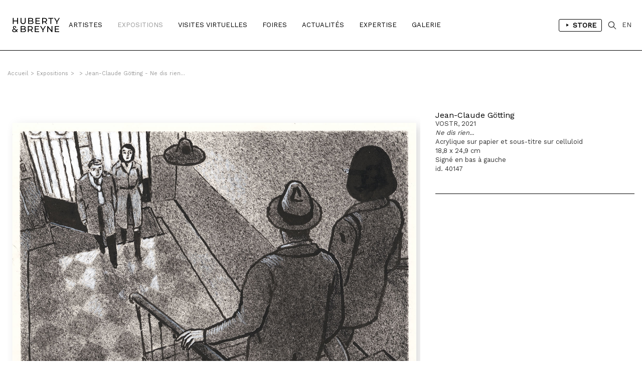

--- FILE ---
content_type: text/html; charset=iso-8859-1
request_url: https://hubertybreyne.com/fr/expositions/oeuvre/40146/jean-claude-gotting-ne-dis-rien...-2021?id_ex=
body_size: 6292
content:

    <!DOCTYPE html>
    <html lang="fr">
    <head>
        <meta http-equiv="Content-Type" content="text/html; charset=iso-8859-15"/>
        <meta http-equiv="Content-Style-Type" content="text/css"/>
        <meta http-equiv="Content-Language" content="fr"/>
        <meta name="viewport" content="width=device-width, initial-scale=1.0">
        <title>Jean-Claude  Götting, VOSTR, Ne dis rien..., 2021 |  | Oeuvre | HUBERTY & BREYNE</title>
<meta name="Description" content="Jean-Claude  Götting, VOSTR, Ne dis rien..., 2021 |  | Jean-Claude Götting est devenu célèbre en partageant la gloire d'Harry Potter. Ce Parisien de naissance est l'ensorceleur des couvertures de l'édition française des romans cultes de JK Rowling. Né en 1963, il a grandi dans les arts appliqués et signé ses premiers essais de Bande Dessinée pour le | Oeuvre | HUBERTY & BREYNE"/>
<meta name="keywords" content="Jean-Claude  Götting, VOSTR, Ne dis rien..., 2021 |  | Jean-Claude Götting est devenu célèbre en partageant la gloire d'Harry Potter. Ce Parisien de naissance est l'ensorceleur des couvertures de l'édition française des romans cultes de JK Rowling. Né en 1963, il a grandi dans les arts appliqués et signé ses premiers essais de Bande Dessinée pour le | Oeuvre | HUBERTY & BREYNE"/>
<!-- Update your html tag to include the itemscope and itemtype attributes. -->
<html itemscope itemtype="https://schema.org/Product">
<meta itemprop="name" content="Jean-Claude  Götting, VOSTR, Ne dis rien..., 2021 |  | Jean-Claude Götting est devenu célèbre en partageant la gloire d'Harry Potter. Ce Parisien de naissance est l'ensorceleur des couvertures de l'édition française des romans cultes de JK Rowling. Né en 1963, il a grandi dans les arts appliqués et signé ses premiers essais de Bande Dessinée pour le | Oeuvre | HUBERTY & BREYNE">
<meta itemprop="description" content="Jean-Claude  Götting, VOSTR, Ne dis rien..., 2021 |  | Oeuvre | HUBERTY & BREYNE">
<meta itemprop="image" content="http://hubertybreyne.com/cspdocs/artwork/images/jean_claude_gotting_ne_dis_rien_huberty_breyne_40146.jpg">
<!-- Twitter -->
<meta name="twitter:card" content="summary">
<meta name="twitter:site" content="@HubertyBreyne">
<meta name="twitter:title" content="Jean-Claude  Götting, VOSTR, Ne dis rien..., 2021 |  | Oeuvre | HUBERTY & BREYNE">
<meta name="twitter:description" content="Jean-Claude  Götting, VOSTR, Ne dis rien..., 2021 |  | Jean-Claude Götting est devenu célèbre en partageant la gloire d'Harry Potter. Ce Parisien de naissance est l'ensorceleur des couvertures de l'édition française des romans cultes de JK Rowling. Né en 1963, il a grandi dans les arts appliqués et signé ses premiers essais de Bande Dessinée pour le | Oeuvre | HUBERTY & BREYNE">
<meta name="twitter:creator" content="@HubertyBreyne">
<meta name="twitter:image" content="http://hubertybreyne.com/cspdocs/artwork/images/jean_claude_gotting_ne_dis_rien_huberty_breyne_40146.jpg">
<!-- Facebook -->
<meta property="og:title" content="Jean-Claude  Götting, VOSTR, Ne dis rien..., 2021 |  | Oeuvre | HUBERTY & BREYNE"/>
<meta property="og:type" content="article"/>
<meta property="og:url" content="http://hubertybreyne.com/fr/expositions/oeuvre/40146/jean-claude-gotting-ne-dis-rien...-2021?id_ex="/>
<meta property="og:image" content="http://hubertybreyne.com/cspdocs/artwork/images/jean_claude_gotting_ne_dis_rien_huberty_breyne_40146.jpg"/>
<meta property="og:description" content="Jean-Claude  Götting, VOSTR, Ne dis rien..., 2021 |  | Jean-Claude Götting est devenu célèbre en partageant la gloire d'Harry Potter. Ce Parisien de naissance est l'ensorceleur des couvertures de l'édition française des romans cultes de JK Rowling. Né en 1963, il a grandi dans les arts appliqués et signé ses premiers essais de Bande Dessinée pour le | Oeuvre | HUBERTY & BREYNE"/>
<meta property="og:site_name" content="HUBERTY & BREYNE, i.e. Moz"/>
<!-- Mobile -->
<meta name="apple-mobile-web-app-capable" content="yes">
<meta name="apple-touch-fullscreen" content="yes">
<!-- Youtube -->
<meta name="google-site-verification" content="-Nrhm8J9YzteC3QZ8hpX_8r7IlxuAgAZoGPcjwCIqak" />
        <link type="text/css" rel="stylesheet" href="/site/jscripts/bootstrap/css/bootstrap.min.css"/>
        <link type="text/css" rel="stylesheet" href="/site/jscripts/bootstrap/css/bootstrap-theme.min.css"/>
        <link type="text/css" rel="stylesheet" href="/site/jscripts/bootstrap/css/hb-theme.css?v=1679495587"/>
        <link type="text/css" rel="stylesheet"
              href="/site/jscripts/bootstrap/plugins/selectBoxit/bootstrap-select.css"/>
        <link type="text/css" rel="stylesheet" href="/site/jscripts/owl.carousel.min.css"/>
        <link class="rs-file" rel="stylesheet" href="/site/jscripts/royalslider/royalslider.css">
        <link class="rs-file" rel="stylesheet" href="/site/jscripts/royalslider/skins/default/rs-default.css">
        <link rel="stylesheet" type="text/css" href="/site/jscripts/bootstrap/css/selectize/selectize.css"/>
        <link href="https://fonts.googleapis.com/css?family=Work+Sans" rel="stylesheet">
                                    <link rel="stylesheet" type="text/css" href="/site/jscripts/fancybox/jquery.fancybox.css?v=2.1.5"/>
            <link rel="stylesheet" type="text/css" href="/site/jscripts/iviewer/jquery.iviewer.css"/>
                <!-- Fav and touch icons -->
        <link rel="icon" type="image/png" href="/favicon.png"/>
        <!--[if IE]>
        <link rel="shortcut icon" type="image/x-icon" href="/favicon.ico"/><![endif]-->
        <script>var qazy_image = "[data-uri]"; </script>
        <link rel="canonical" href="http://hubertybreyne.com/fr/expositions/oeuvre/40146/jean-claude-gotting-ne-dis-rien...-2021?id_ex="/>
        <link rel="alternate" hreflang="fr"
              href="https://www.hubertybreyne.com/fr/expositions/oeuvre/40146/jean-claude-gotting-ne-dis-rien"/>
        <link rel="alternate" hreflang="en"
              href="https://www.hubertybreyne.com/en/expositions/oeuvre/40146/jean-claude-gotting-ne-dis-rien"/>
        <link rel="alternate" hreflang="x-default"
              href="https://www.hubertybreyne.com/en/expositions/oeuvre/40146/jean-claude-gotting-ne-dis-rien"/>

        <script async src="https://www.googletagmanager.com/gtag/js?id=UA-84745429-1"></script>
        <script>
            window.dataLayer = window.dataLayer || [];
            function gtag(){dataLayer.push(arguments);}
            gtag('js', new Date());
            gtag('config', 'UA-84745429-1');
        </script>
    </head>
    <body class="">
    <div id="siteContainer">
        <div id="headerContainer">
                        <div class="container-fluid">
                <div class="row">
                    <div class="col-md-12">
                        <div class="row">
    <div id="header" >
        <nav class="navbar navbar-default" role="navigation">
                        <div class="col-sm-2 col-md-1">
                <div id="logo_container">
                    <a href="/fr/galerie/accueil/0/huberty-breyne-accueil"
                       class="logo "
                       title="HUBERTY & BREYNE">
                        <img src="/site/graphisme/logo_huberty_breyne.svg" alt="HUBERTY & BREYNE">
                    </a>
                </div>
            </div>

            <div id="nav-icon">
                <span></span>
                <span></span>
                <span></span>
            </div>


            <div class="col-sm-10 col-md-11">
                <div id="main_nav_container">
                    <ul class="nav navbar-nav" id="main_nav">
                                                    <li>
                                                                <a
                                        class=""
                                        href="/fr/artistes/liste/0/liste-des-artistes"
                                        title="Artistes">
                                    Artistes                                </a>
                            </li>
                            <li>
                                                                <a class="active"
                                   href='/fr/expositions/encours/0/liste-des-expositions-en-cours'
                                   title="Expositions"
                                >
                                    Expositions                                </a>
                            </li>
                            <li>
                                                                <a class=""
                                   href='/fr/visitesvirtuelles/passees/0/liste-des-visites-virtuelles-passees'
                                   title="Visites Virtuelles"
                                >
                                    Visites Virtuelles                                </a>
                            </li>
                            <li>
                                                                <a class=""
                                   href="/fr/foires/liste/0/liste-des-foires"
                                   title="Foires"
                                >
                                    Foires                                </a>
                            </li>
                                                            <li>
                                                                        <a
                                            class=""
                                            href="/fr/actualites/liste/0/actualites-de-la-galerie"
                                            title="Actualités"
                                    >
                                        Actualités                                    </a>
                                </li>
                            
                            <li>
                                                                <a
                                        class=""
                                        href="/fr/expertise/presentation/0/expertise-de-la-galerie"
                                        title="Expertise"
                                >
                                    Expertise                                </a>
                            </li>

                            <li>
                                                                                                        <a class=""
                                       href="/fr/galerie/presentation/0/presentation-de-la-galerie"
                                       title="Galerie"
                                    >
                                        Galerie</a>
                                                            </li>
                                                <li class="cartLi menuLang sparkleItem" id="menuShopMobile">
                                                            <a href='/fr/store/home/0/huberty-breyne-store'
                                   title="Store"
                                                                    >
                                    Store                                </a>
                                                    </li>
                    </ul>
                    <ul id="MenuCart" class="nav navbar-nav">
    <li class="cartLi menuLang sparkleItem" id="menuShop">
                    <a href='/fr/store/home/0/huberty-breyne-store'
               title="Liens vers le store"
                            >
                <span class="a_l">
                    <svg height="48" viewBox="0 0 48 48" width="48"
                         xmlns="http://www.w3.org/2000/svg"><path d="M-838-2232H562v3600H-838z"
                                                                  fill="none"/><path
                                class="aLsvgColor" d="M16 10v28l22-14z"/><path d="M0 0h48v48H0z"
                                                                               fill="none"/></svg>
                </span>
                Store            </a>
            </li>
    <li class="cartLi">
        <div class="cartClass searchIcon searchOpener">
        </div>
    </li>

        
    <li class="cartLi menuLang" id="menuLang">
                    <a
                    href="/en/expositions/oeuvre/40146/huberty-breyne-gallery"
                    title="HUBERTY & BREYNE"
                    class="cartClass

                "
            >
                EN
            </a>
            </li>
</ul>                    <div class="clearfix"></div>
                </div>
            </div>
        </nav>


        <div id="userInfos">
            <div id="userInfosInner">
                <div id="userInfosHeader">
                    <div id="userCartTitle" class="fontMedium uppercase">
                        Panier                    </div>
                    <ul class="nav navbar-nav menuUl" id="userInfosHeaderUl">

                        <li class="cartLi">

                                                        <a href="/ecommerce/carts" class="cartClass cartIcon">


                                
                                <span class="nbPanier">
                            </span>
                            </a>

                        </li>
                    </ul>
                </div>

                <div id="userCart">
                    <div id="userCartInner">


                        <div id="userCartContent">
                            Aucunes oeuvres dans votre panier                        </div>


                        <div id="userCartFooter">

                            <div id="totalCart">

                            </div>
                                                        <a href="/ecommerce/carts" class="userCartFooterLinks fontMedium"
                               id="userCartOrderBtn">
                                Commander                            </a>

                            <div class="userCartFooterLinks fontMedium" id="closeCartSideBar">
                                Continuer ma visite                            </div>
                        </div>
                    </div>
                </div>
            </div>
        </div>


        <div id="searchContainer">
    <div class="container-fluid">
        <div class="row">
            <div class="col-md-12">
                <div id="searchInputContainer">
                                        <form action="/fr/recherche/resultat/0/recherche" id="searchTopForm" method="get">
                        <label class="hidden" for="searchTop">Recherche</label>
                        <input type="text" id="searchTop" name="searchTop"/>
                    </form>
                </div>
                <div id="restultContainer">
                    <div id="resultInner">

                    </div>
                </div>
                <div id="searchClose" class="closeIcon"></div>
            </div>
        </div>
    </div>
    <div class="position_relative">
        <div id="animatedBar"></div>
    </div>
</div>    </div>
</div>
                    </div>
                </div>
            </div>
        </div>

        <div id="contentContainer" >
            <div id="mainContent">
                    <div class="ariane_container">
        <div class="container-fluid">
            <div class="row">
                <div class="col-md-12">
                    <div id="arianne">
                        <a href='/' title='HUBERTY & BREYNE'><span class='homeIcon'>Accueil</span></a><span class='ariarrow'>></span><a href='/fr/expositions/encours/0/liste-des-expositions-en-cours' title='Expositions'>Expositions</a><span class='ariarrow'>></span><a href='/fr/expositions/presentation//' title=''></a><span class='ariarrow'>></span><a href='/fr/expositions/oeuvre/40146/ne-dis-rien...?id_ex=' title='Ne dis rien...'>Jean-Claude Götting - Ne dis rien...</a>                    </div>
                </div>
            </div>
        </div>
    </div>
                <h1 class="hidden">
    Jean-Claude  Götting, VOSTR, Ne dis rien..., 2021</h1>
<div class="container-fluid use_panzoom_fancybox" id="details_artwork">
            <div id="artist_details_container" class="row">
            <div id="artist_left" class="col-md-8 col-sm-8 col-xs-12">
                <div id="section_oeuvres">
                    <div id="diapo_container">
                        <div id="gallery-1" class="royalSlider rsDefault">
                                                        <div class="slider_inner">
                                                                    
                                    <a  title='Ne dis rien..., 2021'   rel='gallery-artwork-presentation' data-fancybox-title='&lt;strong&gt;Jean-Claude G&ouml;tting&lt;/strong&gt;&lt;br&gt;VOSTR, 2021&lt;br /&gt;&lt;em&gt;Ne dis rien...&lt;/em&gt;&lt;br /&gt;Acrylique sur papier et sous-titre sur cellulo&iuml;d&lt;br /&gt;18,8 x 24,9 cm &lt;br /&gt;Sign&eacute; en bas &agrave; gauche&lt;br /&gt;id. 40147'   class='fancybox zoom'   href='/cspdocs/artwork/images/jean_claude_gotting_ne_dis_rien_huberty_breyne_40146.jpg' >
                                        <div class="loupeHover">

                                        </div>

                                        <picture>
    <source srcset="/cspdocs/artwork/images/jean_claude_gotting_ne_dis_rien_huberty_breyne_40146.jpg" media="(min-width: 800px)">
        <img
        class="lazyload rsImg noMargin"
        src="[data-uri]"
        srcset="/cspdocs/artwork/images/jean_claude_gotting_ne_dis_rien_huberty_breyne_40146.jpg"
        alt="Jean-Claude G&ouml;tting - "
        data-rsTmb="/cspdocs/artwork/images/jean_claude_gotting_ne_dis_rien_huberty_breyne_40146.jpg"
        >
</picture>
                                    </a>
                                    
                                <div class="rsCaption">
                                                                    </div>
                            </div>


                                                            
                                                                                    </div>
                    </div>
                    <div class="clearfix"></div>
                </div>

                <div class="clearfix"></div>


                <div class="row">
                    <div class="col-md-12">
                        <div id="vues_supp_container" class="hidden">
                            <div class="clearfix"></div>
                        </div>
                        <div class="clearfix"></div>
                        <div id="mobileInfos">

                        </div>
                        <div class="clearfix"></div>
                    </div>
                </div>


                <!-- ARTIST LEFT-->
            </div>
            <div id="artist_right_container" class="col-md-4 col-sm-4 col-xs-4">


                <div id="detailsRight">
                    <div class="artworkDetailsInfos">
                        <div class="artworkDetailsInfosInner">
                            <div class="artworkDiapoInfosLegend">


                                <div class="fixedLegendLeft">


                                    <div class="artworkLegendInner">
                                                                                <div class="artworkDiapoArtistName">
                                            <h2 class="header_without_style">
                                                <a href="jean-claude-gotting-ne-dis-rien...-2021?id_ex="
                                                    title="Jean-Claude Götting">
                                                    Jean-Claude Götting                                                </a>
                                            </h2>
                                        </div>
                                        VOSTR, 2021<br /><em>Ne dis rien...</em><br />Acrylique sur papier et sous-titre sur celluloïd<br />18,8 x 24,9 cm <br />Signé en bas à gauche<br />id. 40147                                                                                <div id="diapo_caption">
                                        </div>
                                    </div>
                                                                                                                </div>
                                    <div class="clearfix"></div>


                                </div>

                            </div>
                        </div>
                    </div>


                </div>

                <div class="clearfix"></div>
                <div id="arrow_container">
                                                                    <a class="next"
                            href="/fr/expositions/oeuvre//?id_ex=">
                            <div class="arrow_right">
                            </div>
                        </a>
                                                        </div>
            </div>

            <!--VIDEO-->
                                    <div class="row">
                <div class="col-md-12">
                    <div class="sectionDetails" id="artistArtworks">

                        <div class="row">
                                                                                                            </div>
                                            </div>
                </div>
            </div>


            <div class="clearfix"></div>
        
    </div>
    <div class="wish_list_popin">
    <div class="whish_list_inner">
        <div class="croix"></div>
        <div id="add_to_wish_list">
        </div>
    </div>
</div>
            </div>
            <div class="clearfix"></div>
        </div>

        <div id="footerContainer">
            <div class="container-fluid">
                <div class="row">
                    <div class="col-md-12">
                        <div class="row">
    <div id="footer">

        <div class="col-md-3 col-sm-3">
            <div class="footer_inner">
                <p>
                    <strong>
                        BRUXELLES | CHÂTELAIN                    </strong>
                    <br>
                    33 place du Châtelain<br>
                    1050 Bruxelles<br>
                    +32 (0)2 893 90 30<br>
                    <a
                            href="mailto:contact@hubertybreyne.com"
                            title="Nous contacter"
                    >contact@hubertybreyne.com</a>
                    <br>
                    <br>
                    Mercredi > Samedi 11h-18h                </p>
            </div>
        </div>

        <div class="col-md-3 col-sm-3">
            <div class="footer_inner">
                <p>
                    <strong>
                        PARIS | MATIGNON                    </strong>
                    <br>
                    36 avenue Matignon<br>
                    75008 Paris<br>
                    +33 (0)1 40 28 04 71<br>
                    <a
                            href="mailto:contact@hubertybreyne.com"
                            title="Nous contacter"
                    >contact@hubertybreyne.com</a>
                    <br>
                    <br>
                    Mercredi > Samedi 11h-19h                </p>
            </div>
        </div>

        <div class="col-md-3 col-sm-3">
            <div class="footer_inner">
                <p>
                    <strong>
                        PARIS | CHAPON                    </strong>
                    <br>
                    19 - 21 Rue Chapon<br>
                    75003 Paris<br>
                    +33 (0)1 71 32 51 98<br>
                    <a
                            href="mailto:contact@hubertybreyne.com"
                            title="Nous contacter"
                    >contact@hubertybreyne.com</a>
                    <br>
                    <br>
                    Mercredi > Vendredi 13h30-19h <br> Samedi 12h-19h                </p>
            </div>
        </div>

        <div class="col-md-3 col-sm-3">
            <div class="footer_inner">
                <div class="rs_container">
                    <a href="https://www.facebook.com/HubertyBreyneGallery/"
                       rel="noopener"
                       title="Huberty & Breyne  Facebook"
                       id="facebook" target="_blank">Facebook</a>
                    <a href="https://www.instagram.com/hubertybreyne"
                       rel="noopener"
                       title="Huberty & Breyne  Instagram"
                       id="instagram" target="_blank">Instagram</a>
                    <a href="https://www.youtube.com/channel/UC6axLeiQSV4k6I4KgT7wFkw"
                       rel="noopener"
                       title="Huberty & Breyne  Youtube"
                       id="youtube" target="_blank">Youtube</a>
                </div>
                <div class="clearfix"></div>

                <div class="mentions">
                    <a href="/fr/galerie/newsletter/0/subscribe-to-our-newsletter"
                       title="S'inscrire à notre newsletter"
                    >
                        S'inscrire à notre newsletter                    </a>
                    <br>
                    <a
                            href="/fr/galerie/cgv/0/conditions-generales-de-vente"
                            title="Conditions générales de vente"

                        
                    >
                        CGU/CGV                    </a>
                    <br>
                    <a href="/fr/galerie/mentions/0/mentions-legales"
                       title="Mentions légales"
                                            >
                        Mentions légales                    </a>
                    <br>
                    <a href="/fr/galerie/credits/0/credits"
                       title="Crédits"
                        
                    >
                        Crédits                    </a>
                    <br/>
                    <br/>
                    <a href="/fr/archives/archives/0/archives"
                       title="Archives"
                       id="footer_archives"
                                            >
                        Archives                    </a>
                </div>

            </div>
        </div>
        <div class="clearfix"></div>

        <div id="copyright">
            <div class="col-md-3 col-sm-3">
                <p>Huberty & Breyne &copy;
                    &ndash; 2026</p>
            </div>
            <div class="col-md-3 col-sm-3">
                <div id="pwrd_by">
                    <p>powered by <a href="http://curatorstudio.com/" target="_blank"
                                     rel="noopener"
                                     title="Curator Studio - software and websites for art insiders">Curator Studio</a>
                    </p>
                </div>
            </div>
        </div>

        <div class="clearfix"></div>
    </div>
</div>
                    </div>
                </div>
            </div>
        </div>

    </div>


    <!--JS-->
    <script type="text/javascript" src="https://ajax.googleapis.com/ajax/libs/jquery/1.11.0/jquery.min.js"></script>

    <script type="text/javascript" src="/site/jscripts/selectize/selectize.min.js" charset='UTF-8'></script>

    <script type="text/javascript" src="/site/jscripts/bootstrap/js/bootstrap.js"></script>
    <script type="text/javascript"
            src="/site/jscripts/bootstrap/plugins/selectBoxit/bootstrap-select.min.js"></script>
    <script type="text/javascript" src="/site/jscripts/royalslider/jquery.royalslider.min.js"></script>

            <script type="text/javascript" src="/site/jscripts/fancybox/source/jquery.fancybox.pack.js?v=2.1.5"></script>
        <script type="text/javascript"
                src="/site/jscripts/fancybox/source/helpers/jquery.fancybox-buttons.js?v=1.0.5"></script>
        <script type="text/javascript"
                src="/site/jscripts/fancybox/source/helpers/jquery.fancybox-media.js?v=1.0.6"></script>

        <script
                src="https://code.jquery.com/ui/1.12.1/jquery-ui.min.js"
                integrity="sha256-VazP97ZCwtekAsvgPBSUwPFKdrwD3unUfSGVYrahUqU="
                crossorigin="anonymous"></script>
        <script type="text/javascript"
                src="/site/jscripts/iviewer/jquery.mousewheel.min.js"></script>
        <script type="text/javascript"
                src="/site/jscripts/iviewer/jquery.iviewer.js"></script>
    

    <script type="text/javascript" src="/site/jscripts/blazy/blazy.min.js"></script>
                <script type="text/javascript" src="/site/jscripts/owl.carousel.min.js"></script>
    
    
    <script type="text/javascript" src="/site/jscripts/general.js"></script>
            <script type="text/javascript" src="/site/jscripts/infiniteScroll/infinite-scroll.pkgd.min.js"></script>
            <script type="text/javascript">
            jQuery(function ($) {


                function updateEshopSquare() {
                    var isMobile = window.matchMedia("only screen and (max-width: 1100px)");
                    if (!isMobile.matches) {
                        //SQUARE MEDIUM
                        var eshop_square_medium = $('.eshop_square_medium');
                        if (eshop_square_medium) {
                            var eshop_square_medium_width = eshop_square_medium.width();
                            eshop_square_medium.height(eshop_square_medium_width);
                        }
                    }
                }

                function updateLegendHeight() {
                    var nom_selection = $('.mosaicItemDescription');
                    if (nom_selection.length) {
                        var maxHeight = Math.max.apply(null, nom_selection.map(function () {
                            return $(this).height();
                        }).get());
                        nom_selection.height(maxHeight);
                    }
                }


                function updateVrLegend() {
                    var nom_selection = $('.description_list');
                    if (nom_selection.length) {
                        var maxHeight = Math.max.apply(null, nom_selection.map(function () {
                            return $(this).height();
                        }).get());
                        nom_selection.height(maxHeight);
                    }
                }

                function updateRectHeight() {
                    var image_container_rect = $('.itemRect'),
                        ratio_rect = 1.4;
                    if (image_container_rect) {
                        var image_container_rect_width = image_container_rect.width(),
                            image_container_rect_height = image_container_rect_width / ratio_rect;
                        image_container_rect.height(image_container_rect_height);
                    }
                }

                var nextURL;

                function updateNextURL(doc) {
                    if (doc) {
                        nextURL = $(doc).find('#pagination a#next').attr('href');
                    }
                    return nextURL;
                }

                // get initial nextURL
                updateNextURL(document);


                var infinite_container = $('#artwork_list > .row');
                var n = 0;
                var infScroll = infinite_container.infiniteScroll({
                        path: function () {
                            const nextURL = updateNextURL();
                            const nexPagePath = nextURL ? nextURL : false;
                            if (nexPagePath === false) {
                                $('.loader-ellips').hide();
                                this.options.append = false;
                                console.log('$this : ', this);
                            }

                            return nexPagePath;
                        },
                        append: '#artwork_list > .row  .item',
                        history: 'push',
                        scrollThreshold: 800,
                        status: '.page-load-status'
                    }
                );

                function updateItemRect() {
                    var image_container_rect = $('.itemRect'),
                        ratio_rect = 1.4;
                    if (image_container_rect) {
                        var image_container_rect_width = image_container_rect.width(),
                            image_container_rect_height = image_container_rect_width / ratio_rect;
                        image_container_rect.height(image_container_rect_height);
                    }
                }


                infScroll.on('append.infiniteScroll', function (event, response, path, items) {
                    updateNextURL(response);
                    console.log('path : ', path);
                                        updateLegendHeight();
                                    });
            });
        </script>
        <!--JS-->

    
    <!--LAZYSIZE-->
    <script type="text/javascript" src="/site/jscripts/lazyness.js" async=""></script>


    </body>
    </html>
    <div style="display: none;">
            </div>


--- FILE ---
content_type: application/javascript
request_url: https://hubertybreyne.com/site/jscripts/general.js
body_size: 17667
content:
jQuery(document).ready(function ($) {

    $('button#show_filter').click(function(){
        if($("#artwork_filter").hasClass('dont_open_mobile')){
            $("#artwork_filter").removeClass('dont_open_mobile');
        }else{
            $("#artwork_filter").addClass('dont_open_mobile');
        }
    })


    var isMobileBis = window.matchMedia("only screen and (max-width: 1100px)");
    var mobile = isMobileBis.matches;

    var lang = $("#menuLang a").text();
    var mainContent = $('#siteContainer');
    lang = $.trim(lang).toLowerCase() == 'fr' ? 'en' : 'fr';

    var the_body = $('body');

    var winHeight = $(window).height(),
        winWidtht = $(window).width();

    function removeArtistUrl() {
        /*
         The filter method has been changed from post to get
         var currentUrlArt = window.location.href;
         if (currentUrlArt.indexOf('?id_artist=') >= 0) {
         currentUrlArt = currentUrlArt.substring(0, currentUrlArt.indexOf('?id_artist'));
         history.pushState({}, '', currentUrlArt);
         }
         */
    }

    function toogleArtworkTypeUrl(artworkFiltertype) {
        type = artworkFiltertype.toString();
        var currentUrlArt = window.location.href,
            currentTypePage = currentUrlArt.indexOf('/unique/') >= 0 ? 'unique' : 'editions',
            nextTypePage = artworkFiltertype == 'multiple' ? 'editions' : 'unique';
        currentUrlArt = currentUrlArt.replace(currentTypePage, nextTypePage);
        if (currentUrlArt.indexOf('&type') >= 0) {
            currentUrlArt = currentUrlArt.substring(0, currentUrlArt.indexOf('&type'));
        }
        if (currentUrlArt.indexOf('?type') >= 0) {
            currentUrlArt = currentUrlArt.substring(0, currentUrlArt.indexOf('?type'));
        }
        history.pushState({}, '', currentUrlArt);
        location.reload();
    }

    /*///////////////////////////////---------------------------------------------------> [ MENU ] */
    header_responsive();
    updateImageSize();
    updateEshopSquare();
    $(window).resize(function () {
        header_responsive();
        updateImageSize();
        updateEshopSquare();
    });

    var menu_mobile = $('#main_nav');
    $('#nav-icon').click(function () {
        $(this).toggleClass('open');
        if ($(this).hasClass('open')) {
            menu_mobile.addClass('nav_mobile');
            menu_mobile.show();
        } else {
            menu_mobile.removeClass('nav_mobile');
            menu_mobile.hide();
        }
    });

    /*///////////////////////////////---------------------------------------------------> [ LAZY LOAD ] */


    /*///////////////////////////////---------------------------------------------------> [ SmothScroll ] */
    $('.link_scroll > li.linkto > a,.scroll').on('click', function (event) {
        event.preventDefault();
        $('html,body').animate({scrollTop: $(this.hash).offset().top - 100}, 700, 'swing');
    });

    /**
     * This part handles the highlighting functionality.
     * We use the scroll functionality again, some array creation and
     * manipulation, class adding and class removing, and conditional testing
     */


    var liste_scroll = $('#menu_left_inner');
    if (liste_scroll.length) {

        var the_top_dis = 160;
        isMobile = window.matchMedia("only screen and (max-width: 1100px)");
        if (!isMobile.matches) {
            //the_top_dis = 470;
            the_top_dis = 420;
        }

        var aChildren = $(".link_scroll > li.linkto").children(); // find the a children of the list items
        var aArray = []; // create the empty aArray
        for (var i = 0; i < aChildren.length; i++) {
            var aChild = aChildren[i];
            var ahref = $(aChild).attr('href');
            aArray.push(ahref);
        } // this for loop fills the aArray with attribute href values

        $(window).scroll(function () {


            var windowPos = $(window).scrollTop(); // get the offset of the window from the top of page
            var windowHeight = $(window).height(); // get the height of the window
            var docHeight = $(document).height();


            for (var i = 0; i < aArray.length; i++) {

                var theID = aArray[i];
                var divPos = $(theID).offset().top - the_top_dis; // get the offset of the div from the top of page (desktop)
                var divHeight = $(theID).height(); // get the height of the div in question


                if (windowPos >= divPos && windowPos < (divPos + divHeight)) {
                    $("a[href='" + theID + "']").addClass("active");
                } else {
                    $("a[href='" + theID + "']").removeClass("active");
                }


            }

            if (windowPos + windowHeight == docHeight) {
                if (!$(".link_scroll > li.linkto:last-child a").hasClass("active")) {
                    var navActiveCurrent = $(".linkto .active").attr("href");
                    $("a[href='" + navActiveCurrent + "']").removeClass("active");
                    $(".link_scroll > li.linkto:last-child a").addClass("active");
                }
            }


        });
    }

    /*///////////////////////////////---------------------------------------------------> [ PARALLAX  ] */


    var use_parallax = false;
    var fullwidthsliderScroll = $('#fullwidthslider,#fullscreen');
    if (fullwidthsliderScroll.length && use_parallax) {
        $(window).scroll(function () {
            var scrollTop = $(window).scrollTop();

            //@todo MODIF  1 etait 2
            var imgPos = (scrollTop / 2) + 'px';

            /*
             fullwidthsliderScroll.find('img').css({
             //'transform': 'translate(50%,' + imgPos + ')',
             'top': "-" + imgPos
             //'margin-top': -imgPos
             });
             */
            //imgPos += 100;


            fullwidthsliderScroll.find('img').css({
                'top': "-" + imgPos
            });


            //fullwidthsliderScroll.find('img').css({'top': imgPos + 'px'});


            fullwidthsliderScroll.find('img').addClass("imgFound");


            //console.log("Img Pos : " + imgPos);
            //console.log("scrollTop : " + scrollTop);
            //console.log(fullwidthsliderScroll.find('img'));
        });
    }


    /*///////////////////////////////---------------------------------------------------> [ SEARCH  ] */
    ////////////////////////////[ RECHERCHE ]////////////////////////////////
    var searchOpener = $(".searchOpener"),
        searchClose = $("#searchClose"),
        searchTop = $("#searchTop"),
        searchIcon = $(".searchIcon"),
        searchContainer = $("#searchContainer"),
        searchInputContainer = $("#searchInputContainer"),
        headerCont = $("#header");


    var position = searchIcon.offset();

    //searchClose.css({"left": position.left + "px", "right": "auto"});
    //searchClose.css({"top": position.top + "px"});

    searchOpener.on('click', function () {

        headerCont.addClass('fixed');

        searchContainer.fadeToggle().toggleClass('opened');
        searchContainer.find('.selectize-input input').focus();
    });

    searchClose.on('click', function () {

        // headerCont.removeClass('fixed');

        searchContainer.fadeToggle().toggleClass('opened');
    });


    function animateSearch() {

        if (searchContainer.hasClass('opened')) {
        }

    }

    var placeHolder = lang == 'fr' ? "Rechercher..." : "Search...";
    var select_artwork = $('#select_artwork');
    if (select_artwork.length) {
        select_artwork.selectize({
            valueField: 'url',
            labelField: 'title',
            searchField: ['artist', 'title', 'nb_stock'],
            placeholder: placeHolder,
            options: [],
            create: false,
            render: {
                option: function (item, escape) {

                    var artist = item.artist;
                    var artiste = artist.replace("&nbsp;", " ");

                    return '<div class="search_item_container">' +
                        '<a class="title" href="' + escape(item.url) + '">' +
                        '<div class="image_container">' +
                        '<img class="item_image" alt="' + escape(item.title) + '" src="' + escape(item.img) + '">' +
                        '</div>' +
                        '<div class="title_container">' +
                        '<span class="by">' + escape(artiste) + '</span> - ' +
                        '<span class="by">' + escape(item.title) + '</span>' +
                        '</div>' +
                        '</a>' +
                        '</div>';
                }
            },
            onChange: function (value) {
                if (value != '#' && value != '') {
                    window.location.href = value;
                }
            },
            load: function (query, callback) {
                if (!query.length) return callback();
                $.ajax({
                    url: '/artworks/autocomplete/' + query,
                    type: 'POST',
                    dataType: 'json',
                    error: function () {
                        callback();
                    },
                    success: function (res) {
                        callback(res);
                    }
                });
            }
        });
    }


//?langue=' + lang + '&name=' + encodeURIComponent(query)
    Selectize.define('enter_key_submit', function (options) {
        var self = this;
        this.onKeyDown = (function (e) {
            var original = self.onKeyDown;
            return function (e) {
                if (e.keyCode === 13 && this.$control_input.val() !== '') {
                    self.trigger('submit');
                    e.preventDefault()
                }
                return original.apply(this, arguments)
            }
        })()
    });

    searchTop.selectize({
        // load the plugin
        plugins: ['enter_key_submit'],
        // listen to submit events
        onInitialize: function () {
            this.on('submit', function () {
                var formItem = this.$input.closest('form');
                // console.log(this.lastQuery);
                $('<input />').attr('type', 'hidden')
                    .attr('name', 'sq')
                    .attr('value', this.lastQuery)
                    .appendTo(formItem);
                formItem.submit()
            }, this)
        },
        maxItems: 1,
        valueField: 'url',
        labelField: 'artist',
        // searchField: ['artist', 'legende'],
        searchField: ['artist'],
        placeholder: placeHolder,
        options: [],
        create: false,
        diacritics: true,
        render: {

            option: function (item, escape) {
                /* return escape(item.artist);
                return '<div class="search_item_container">' +
                    escape(item.artist) +
                    '</div>';
                */
                return '<div class="search_item_container">' +
                    escape(item.artist) +
                    '</div>';
                /*
                                return '<div class="search_item_container">' +
                                    '<a class="title" href="' + escape(item.url) + '">' +
                                    '<div class="image_container">' +
                                    '<img class="item_image" alt="' + escape(item.title) + '" src="' + escape(item.img) + '">' +
                                    '</div>' +
                                    '<div class="title_container">' +
                                    '<span class="by">' + item.legende + '</span>' +
                                    '</div>' +
                                    '</a>' +
                                    '</div>';
                */

            }

        },
        onChange: function (value) {
            // return false;
            // console.log('value : ', value);
            if (value != '') {
                window.location.href = value;
            } else {
                return false;
            }

        },
        load: function (query, callback) {
            if (!query.length) return callback();
            $.ajax({
                url: '/site/oeuvre/requete.func.php',
                type: 'POST',
                data: {
                    langue: lang,
                    name: query
                },
                error: function (err) {
                    console.log(err);
                    callback();
                },
                success: function (res) {
                    //callback(res.repositories.slice(0, 10));
                    //console.log(res);
                    callback(res);
                }
            });
        },
        enter_key_submit: function (el) {
            //console.log('ENTER PRESSED');
        }
    });


    /*///////////////////////////////---------------------------------------------------> [ SEARCH ] */


    /*///////////////////////////////---------------------------------------------------> [ SLIDER HOME ] */
    var fullscreen_slider = $("#fullscreen");
    if (fullscreen_slider.length != 0) {


        var galerieNameHeight = 85,
            fsShome = winHeight - galerieNameHeight,
            underSliderCaptionHome = $("#underSliderCaptionHome");


        fullscreen_slider.height(fsShome);


        var resize = function () {
            $('#full-width-slider').css({
                width: $(window).width(),
                height: $(window).height()
            });
        };

        $(window).on('resize', resize);
        resize();
        var royalsliderhome = fullscreen_slider.royalSlider({
            arrowsNav: false,
            transitionType: 'move',
            loop: true,
            transitionSpeed: 800,
            keyboardNavEnabled: true,
            controlsInside: true,
            imageScaleMode: 'fill',
            arrowsNavAutoHide: false,
            autoScaleSlider: false,
            autoHeight: false,
            allowCSS3: false,
            controlNavigation: 'tabs',
            thumbsFitInViewport: false,
            navigateByClick: true,
            slidesSpacing: 0,
            autoPlay: {
                enabled: true,
                pauseOnHover: true,
                stopAtAction: false,
                delay: 4000
            },
            globalCaption: true,
            globalCaptionInside: true,
            deeplinking: {
                enabled: false,
                change: false
            }
        }).data('royalSlider');
        $(".rsGCaption").appendTo("#underSliderCaptionHome");
        //$(".rsNav").appendTo("#underSliderCaptionHome");
        // delay avant depart du slider autoplay
        royalsliderhome.stopAutoPlay();
        setTimeout(function () {
            royalsliderhome.startAutoPlay();
        }, 1000);

        //ANIMATION SLIDER
        royalsliderhome.ev.on('rsBeforeAnimStart', function (event) {
            //underSliderCaptionHome.addClass("");
            underSliderCaptionHome.removeClass("moveIt");
            //console.log("slide changing");
        });

        royalsliderhome.ev.on('rsAfterSlideChange', function (event) {
            //underSliderCaptionHome.removeClass("");
            underSliderCaptionHome.addClass("moveIt");
            //console.log("slide changed");
        });

        royalsliderhome.ev.on('rsAfterContentSet', function (event) {
            // after slider is initialized,
            underSliderCaptionHome.addClass("moveIt");
            //console.log("slider initated");
        });

    }

    /*///////////////////////////////---------------------------------------------------> [ SLIDER DETTAILS ] */

    var fullswidth_slider = $("#fullwidthslider,#fullwidthsliderv2"),
        footerContainer = $('#footer'),
        rsVisibleNearbyWrap = $('.rsVisibleNearbyWrap,.rsOverflow'),
        details_slider_v1 = false,
        fixed_left = $("#fixed_left");


    if (fullswidth_slider.length != 0) {

        //@todo MODIF  0.85 etait 0.5  winHeight * 0.80,
        //var sliderHeight = 260;
        var cartelInner = $(".cartel_inner"),
            sliderHeight = winHeight - 300,
            //sliderHeight = winHeight,
            royalsliderfullwidth = false,
            //menuDetailsPos = (((winHeight * 0.25) + 100) - (cartelInner.height() / 2)) + 50,
            menuDetailsPos = (winHeight - 145),
            distanceBetweenDivs = (((winHeight * 0.25)) - (cartelInner.height() / 2)) + 30;


        if (details_slider_v1) {


            royalsliderfullwidth = fullswidth_slider.royalSlider({
                arrowsNav: false,
                transitionType: 'move',
                loop: true,
                transitionSpeed: 400,
                keyboardNavEnabled: true,
                controlsInside: true,
                imageScaleMode: 'fill',
                arrowsNavAutoHide: false,
                autoScaleSlider: false,
                autoHeight: false,
                allowCSS3: false,
                controlNavigation: 'none',
                thumbsFitInViewport: false,
                navigateByClick: true,
                slidesSpacing: 0,
                autoPlay: {
                    enabled: true,
                    pauseOnHover: true,
                    stopAtAction: false,
                    delay: 4000
                },
                globalCaption: false,
                globalCaptionInside: false,
                deeplinking: {
                    enabled: false,
                    change: false
                }
            }).data('royalSlider');
            //$(".rsGCaption").appendTo("#underSliderCaptionDetails");
            //$(".rsNav").appendTo("#underSliderCaptionHome");
            // delay avant depart du slider autoplay
            royalsliderfullwidth.stopAutoPlay();
            setTimeout(function () {
                royalsliderfullwidth.startAutoPlay();
            }, 500);


        } else {
            var fullwidthsliderv2 = $('#fullwidthsliderv2');
            var resizeV2 = function () {
                $('.royalSlider').css({
                    width: $(window).width(),
                    height: sliderHeight
                });
            };

            $(window).on('resize', resizeV2);
            resizeV2();


            //royalsliderfullwidth = fullwidthsliderv2.royalSlider({
            //    addActiveClass: true,
            //    arrowsNav: false,
            //    controlNavigation: 'tabs',
            //    autoHeight: true,
            //    autoScaleSlider: false,
            //    loop: true,
            //    loopRewind: true,
            //    fadeinLoadedSlide: false,
            //    globalCaption: true,
            //    keyboardNavEnabled: true,
            //    globalCaptionInside: false,
            //    numImagesToPreload: 6,
            //    autoPlay: {
            //        enabled: false,
            //        pauseOnHover: true,
            //        stopAtAction: false,
            //        delay: 4000
            //    },
            //    visibleNearby: {
            //        enabled: true,
            //        centerArea: 0.5,
            //        center: true,
            //        breakpoint: 650,
            //        breakpointCenterArea: 0.64,
            //        navigateByCenterClick: true
            //    }
            //}).data('royalSlider');


            royalsliderfullwidth = fullwidthsliderv2.royalSlider({
                addActiveClass: true,
                arrowsNav: false,
                controlNavigation: 'tabs',
                autoHeight: true,
                autoScaleSlider: false,
                loop: true,
                loopRewind: true,
                fadeinLoadedSlide: false,
                globalCaption: true,
                keyboardNavEnabled: true,
                globalCaptionInside: false,
                imageScaleMode: 'none',
                imageAlignCenter: false,
                numImagesToPreload: 6,
                autoPlay: {
                    enabled: false,
                    pauseOnHover: true,
                    stopAtAction: false,
                    delay: 4000
                },
                visibleNearby: {
                    enabled: true,
                    centerArea: 0.5,
                    center: true,
                    breakpoint: 650,
                    breakpointCenterArea: 0.64,
                    navigateByCenterClick: true
                }
            }).data('royalSlider');


            $('.royalSlider').royalSlider('updateSliderSize', true);
            $(".rsGCaption").appendTo("#sliderCaptionInner");

        }


        cartelInner.click(function (e) {
            var target = $(e.target);
            if (!target.is('a')) {
                $("html, body").animate({scrollTop: 0}, "slow");
            }
        });


        //margin-bottom

        //console.log("distanceBetweenDivs : " + distanceBetweenDivs);


        //console.log("Windows height = " + winHeight);
        //console.log("Slider height = " + sliderHeight);
        //console.log("menuDetailsPos = " + menuDetailsPos);

        //Definition des position en css
        //hauteur du slider
        fullswidth_slider.height(sliderHeight);
        rsVisibleNearbyWrap.height(sliderHeight);
        //position du menu details
        menuDetailsPos = 151 + fullwidthsliderv2.height();
        //fixed_left.css({"top": menuDetailsPos});
        //margin bottom cartel inner pour alignement


        //@todo Cartel Inner Cmmented
        //cartelInner.css({"margin-bottom": distanceBetweenDivs});

    } else {
        //fixed_left.css({'top': 0});
    }

    //var fixeOrNot = $("#fullwidthslider,#fullwidthsliderv2,.MultiCarousel");
    //
    //if (fixeOrNot.length > 0) {
    //
    //} else {
    //    fixed_left.css({'top': 0});
    //}


    /**POSITIONER LE MENU DETAILS AU TOP**/
    /**POSITIONER LE MENU DETAILS AU TOP**/
    /**POSITIONER LE MENU DETAILS AU TOP**/


    //Positionner le menu fixe par rapport au footer
    menuFixedOnScroll();
    menuFixedCheckIfTouchedBot();
    $(window).resize(function () {
        menuFixedOnScroll();
        menuFixedCheckIfTouchedBot();
    });

    function menuFixedOnScroll() {


        if (fixed_left.length != 0) {
            var isMobileCss = window.matchMedia("only screen and (max-width: 1100px)");
            var mobileCss = isMobileCss.matches;


            if (!mobileCss) {

                //distance = fixed_left.offset().top - 70,
                var $window = $(window);


                $window.on('scroll', function () {

                    var underSliderCaptionDetails = $('#underSliderCaptionDetails'),
                        distance = 70;


                    if (underSliderCaptionDetails.length > 0) {
                        var underSliderCaptionDetailsOffset = underSliderCaptionDetails.offset();

                        distance = (underSliderCaptionDetailsOffset.top - 70);
                    }


                    //console.log("underSliderCaptionDetails.offset().top  : " + underSliderCaptionDetails.offset().top);
                    //console.log("underSliderCaptionDetails.offset().top - 70 : " + distance);
                    //console.log("Formule : (" + underSliderCaptionDetails.offset().top + " - " + $window.scrollTop() + ")");
                    //console.log("$window.scrollTop() : " + $window.scrollTop());


                    if ($window.scrollTop() >= distance) {

                        //console.log("fix_this");
                        fixed_left.removeClass('dont_fix_this');

                    } else {

                        //console.log("dont_fix_this");
                        fixed_left.addClass('dont_fix_this');

                    }

                });
            }


        }
    }


    function menuFixedCheckIfTouchedBot() {
        if (fixed_left.length != 0) {
            var isMobileCss = window.matchMedia("only screen and (max-width: 1100px)");
            var mobileCss = isMobileCss.matches;
            var menuRealOffSetTop = 0;
            var footerRealOffSetTop = 0;
            var diaporamaOffSetTop = 0;
            var cartelInnerOffSetTop = 0;
            var cartel_inner = $('.cartel_inner'),
                fullwidth_container = $('#fullwidth_container'),
                diaporama_full_width = $('#diaporama_full_width');
            //Positionner le menu fixe par rapport au footer
            if (!mobileCss) {
                var fixedMenuTopOriginalPos = fixed_left.position().top;
                var marginBottomBack = cartel_inner.css("margin-bottom");
                var marginBottom = cartel_inner.css("margin-bottom");


                $(document).on('scroll', function () {
                    menuRealOffSetTop = fixed_left.offset().top + fixed_left.height();
                    footerRealOffSetTop = footerContainer.offset().top;


                    //console.log("###################################");
                    //console.log("Menu Offset");
                    //console.log(fixed_left.offset());
                    //console.log("FO.t + H : " + menuRealOffSetTop);
                    //console.log(fixed_left.position());
                    //console.log("Footer offset");
                    //console.log(footerContainer.offset());
                    //console.log("Windows height");
                    //console.log($(window).height());
                    //console.log("###################################");

                    // (DIAPORAMA OFF SET - CARTEL INNER OFF SET) + 30
                    if (diaporamaOffSetTop) {
                        diaporamaOffSetTop = diaporama_full_width.offset().top + diaporama_full_width.height();
                        cartelInnerOffSetTop = cartel_inner.offset().top + cartel_inner.height();
                        marginBottom = (diaporamaOffSetTop - cartelInnerOffSetTop) + 30;
                    }

                    if ((cartelInnerOffSetTop + 10) >= diaporamaOffSetTop) {
                        //console.log('LE CARTEL TOUCHE LE BOTTOM DU DIAPORAMA');
                        //cartel_inner.css({'margin-bottom': marginBottomBack});
                    } else {
                        //@todo Animated CARTEL INNER
                        //cartel_inner.css({'margin-bottom': marginBottom});
                    }

                    //console.log('Margin Bottom');
                    //console.log(marginBottom);
                    //console.log('Margin Bottom');


                    //cartel_inner.animate({'margin-bottom': marginBottom}, 500);


                    // SI LE MENU TOUCHE LE FOOTER ON LE REMONTE
                    if (menuRealOffSetTop >= footerRealOffSetTop) {
                        //alert("LE MENU FIXED TOUCHE LE FOOTER");
                        if (!fixed_left.hasClass('topAdded')) {

                            fixed_left.addClass('topAdded');
                            //fixed_left.animate({
                            //    "top": (70)
                            //}, 500)
                        }
                    } else if ((footerRealOffSetTop - menuRealOffSetTop) > 350) {
                        // SI LE MENU EST ASSEZ ELOIGNE DU FOOTER ON LE REDESCENT
                        if (fixed_left.hasClass('topAdded')) {
                            //fixed_left.animate({
                            //    "top": (fixedMenuTopOriginalPos)
                            //}, 500);
                            fixed_left.removeClass('topAdded');
                        }
                    }


                });
            }


        }
    }


    function menuFixedPositions() {
        if (fixed_left.length != 0) {
            var isMobileCss = window.matchMedia("only screen and (max-width: 1100px)");
            var mobileCss = isMobileCss.matches;
            var menuRealOffSetTop = 0;
            var footerRealOffSetTop = 0;
            var diaporamaOffSetTop = 0;
            var cartelInnerOffSetTop = 0;
            var cartel_inner = $('.cartel_inner'),
                fullwidth_container = $('#fullwidth_container'),
                diaporama_full_width = $('#diaporama_full_width');
            //Positionner le menu fixe par rapport au footer
            if (!mobileCss) {
                var fixedMenuTopOriginalPos = fixed_left.position().top;
                var marginBottomBack = cartel_inner.css("margin-bottom");
                var marginBottom = cartel_inner.css("margin-bottom");


                $(document).on('scroll', function () {
                    menuRealOffSetTop = fixed_left.offset().top + fixed_left.height();
                    footerRealOffSetTop = footerContainer.offset().top;


                    //console.log("###################################");
                    //console.log("Menu Offset");
                    //console.log(fixed_left.offset());
                    //console.log("FO.t + H : " + menuRealOffSetTop);
                    //console.log(fixed_left.position());
                    //console.log("Footer offset");
                    //console.log(footerContainer.offset());
                    //console.log("Windows height");
                    //console.log($(window).height());
                    //console.log("###################################");

                    // (DIAPORAMA OFF SET - CARTEL INNER OFF SET) + 30
                    diaporamaOffSetTop = diaporama_full_width.offset().top + diaporama_full_width.height();
                    cartelInnerOffSetTop = cartel_inner.offset().top + cartel_inner.height();
                    marginBottom = (diaporamaOffSetTop - cartelInnerOffSetTop) + 30;


                    if ((cartelInnerOffSetTop + 10) >= diaporamaOffSetTop) {
                        //console.log('LE CARTEL TOUCHE LE BOTTOM DU DIAPORAMA');
                        //cartel_inner.css({'margin-bottom': marginBottomBack});
                    } else {
                        //@todo Animated CARTEL INNER
                        //cartel_inner.css({'margin-bottom': marginBottom});
                    }

                    //console.log('Margin Bottom');
                    //console.log(marginBottom);
                    //console.log('Margin Bottom');


                    //cartel_inner.animate({'margin-bottom': marginBottom}, 500);


                    // SI LE MENU TOUCHE LE FOOTER ON LE REMONTE
                    if (menuRealOffSetTop >= footerRealOffSetTop) {
                        //alert("LE MENU FIXED TOUCHE LE FOOTER");
                        if (!fixed_left.hasClass('topAdded')) {

                            fixed_left.addClass('topAdded');
                            fixed_left.animate({
                                "top": (70)
                            }, 500)
                        }
                    } else if ((footerRealOffSetTop - menuRealOffSetTop) > 350) {
                        // SI LE MENU EST ASSEZ ELOIGNE DU FOOTER ON LE REDESCENT
                        if (fixed_left.hasClass('topAdded')) {
                            fixed_left.animate({
                                "top": (fixedMenuTopOriginalPos)
                            }, 500);
                            fixed_left.removeClass('topAdded');
                        }
                    }


                });
            }


        }
    }


    /*///////////////////////////////---------------------------------------------------> [ FILTER PAST EXHIB ] */
    var filter_btn = $("#filter_btn"),
        select_exhib = $(".select_exhib");
    if (filter_btn != '') {
        var currentUrl = window.location.href,
            next_url = '',
            exhib_type = $('#exhib_type'),
            exhib_year = $('#exhib_year');

        if (currentUrl.indexOf("?t=") >= 0) {
            currentUrl = currentUrl.substring(0, currentUrl.indexOf("?t="));
        }

        filter_btn.on("click", function (e) {

        });

        select_exhib.change(function () {

            //console.log("Changed");
            //console.log("Changed");
            //console.log("Changed");

            next_url = "?t=" + exhib_type.val();
            next_url += "&y=" + exhib_year.val();
            window.location = currentUrl + next_url + '#listExpo'; // redirect


        });


    }
    /*///////////////////////////////---------------------------------------------------> [ FILTER NEWS ] */

    var news_filter = $(".news_filter");
    if (news_filter.length != 0) {
        function formatSelectFilter(value) {
            var currentUrlNews = window.location.href;
            if (currentUrlNews.indexOf("?cat=") >= 0) {
                currentUrlNews = currentUrlNews.substring(0, currentUrlNews.indexOf("?cat="));
            }
            var next_url = "?cat=" + value;
            window.location = currentUrlNews + next_url; // redirect
        }

        var newsFilterPlaceHolder = lang == 'fr' ? "Catégories" : "Category";
        var newsFilterSelectize = $('#news_cat_select').selectize({
            create: false,
            placeholder: newsFilterPlaceHolder,
            onChange: function (value) {
                formatSelectFilter(value);
            }
        });
    }


    /*///////////////////////////////---------------------------------------------------> [ SLIDER HOME ] */

    var isMobileCartel = window.matchMedia("only screen and (max-width: 1100px)");
    var cartel_image_actualites = $('#cartel_image_actualites');
    if ((cartel_image_actualites.length != 0)) {
        cartel_image_actualites.royalSlider({
            controlNavigation: 'none',
            autoScaleSlider: false,
            autoHeight: false,
            loop: true,
            imageScaleMode: 'fill',
            navigateByClick: true,
            numImagesToPreload: 2,
            arrowsNav: true,
            arrowsNavAutoHide: true,
            arrowsNavHideOnTouch: true,
            keyboardNavEnabled: true,
            fadeinLoadedSlide: true,
            globalCaption: true,
            globalCaptionInside: true,
            slidesSpacing: 0,
            deeplinking: {
                enabled: false,
                change: false
            },
            fullscreen: {
                enabled: false,
                nativeFS: true
            },
            autoPlay: {
                enabled: true,
                pauseOnHover: true,
                stopAtAction: false,
                delay: 2000
            }
        });


        //if (isMobileCartel.matches) {
        $("#cartel_image_actualites .rsGCaption").appendTo("#actusHomeContainer .cartel_title");
        //}
    }

////////////////////////////////[ SLIDER HOME ACTUALITES ]////////////////////////////////
    var cartel_image_dossier = $('#cartel_image_dossier');
    if ((cartel_image_dossier.length != 0)) {
        cartel_image_dossier.royalSlider({
            controlNavigation: 'none',
            autoScaleSlider: false,
            autoHeight: false,
            loop: true,
            imageScaleMode: 'fill',
            navigateByClick: true,
            numImagesToPreload: 2,
            arrowsNav: true,
            arrowsNavAutoHide: true,
            arrowsNavHideOnTouch: true,
            keyboardNavEnabled: true,
            fadeinLoadedSlide: true,
            globalCaption: true,
            globalCaptionInside: true,
            slidesSpacing: 0,
            deeplinking: {
                enabled: false,
                change: false
            }, fullscreen: {
                enabled: false,
                nativeFS: true
            },
            autoPlay: {
                enabled: true,
                pauseOnHover: true,
                stopAtAction: false,
                delay: 2000
            }
        });

        //if (isMobileCartel.matches) {
        $("#cartel_image_dossier .rsGCaption").appendTo("#dossierHomeContainer .cartel_title");
        //}

        var royalsliderdossier = cartel_image_dossier.data('royalSlider');
        royalsliderdossier.stopAutoPlay();
        setTimeout(function () {
            royalsliderdossier.startAutoPlay();
        }, 1000);
    }
////////////////////////////////[ NEWS SLIDER ]////////////////////////////////
    var homeNewsSlider = $("#homeNewsSlider");
    if (homeNewsSlider.length != 0) {
        homeNewsSlider.royalSlider({
            controlNavigation: 'none',
            autoScaleSlider: false,
            autoHeight: false,
            loop: true,
            imageScaleMode: 'fill',
            navigateByClick: true,
            numImagesToPreload: 2,
            arrowsNav: true,
            arrowsNavAutoHide: true,
            arrowsNavHideOnTouch: true,
            keyboardNavEnabled: true,
            fadeinLoadedSlide: true,
            globalCaption: false,
            globalCaptionInside: false,
            slidesSpacing: 0,
            deeplinking: {
                enabled: false,
                change: false
            }, fullscreen: {
                enabled: false,
                nativeFS: true
            },
            autoPlay: {
                enabled: true,
                pauseOnHover: true,
                stopAtAction: false,
                delay: 2000
            }
        });
    }
    /*///////////////////////////////---------------------------------------------------> [ SLIDER SHOP ] */
    ////////////////////////////////[ PARIS SLIDER ]////////////////////////////////
    /*
     var parisShopSlider = $("#parisShopSlider");
     if (parisShopSlider.length != 0) {
     parisShopSlider.royalSlider({
     controlNavigation: 'none',
     autoScaleSlider: false,
     autoHeight: false,
     loop: true,
     imageScaleMode: 'fill',
     navigateByClick: true,
     numImagesToPreload: 2,
     arrowsNav: true,
     arrowsNavAutoHide: true,
     arrowsNavHideOnTouch: true,
     keyboardNavEnabled: true,
     fadeinLoadedSlide: true,
     globalCaption: true,
     globalCaptionInside: true,
     slidesSpacing: 0,
     deeplinking: {
     enabled: false,
     change: false
     }, fullscreen: {
     enabled: false,
     nativeFS: true
     },
     autoPlay: {
     enabled: true,
     pauseOnHover: true,
     stopAtAction: false,
     delay: 2000
     }
     });
     }
     */

    ////////////////////////////////[ BXL SLIDER ]////////////////////////////////
    /*
     var bxlShopSlider = $("#bxlShopSlider");
     if (bxlShopSlider.length != 0) {
     bxlShopSlider.royalSlider({
     controlNavigation: 'none',
     autoScaleSlider: false,
     autoHeight: false,
     loop: true,
     imageScaleMode: 'fill',
     navigateByClick: true,
     numImagesToPreload: 2,
     arrowsNav: true,
     arrowsNavAutoHide: true,
     arrowsNavHideOnTouch: true,
     keyboardNavEnabled: true,
     fadeinLoadedSlide: true,
     globalCaption: true,
     globalCaptionInside: true,
     slidesSpacing: 0,
     deeplinking: {
     enabled: false,
     change: false
     }, fullscreen: {
     enabled: false,
     nativeFS: true
     },
     autoPlay: {
     enabled: true,
     pauseOnHover: true,
     stopAtAction: false,
     delay: 2000
     }
     });
     }
     */

///////////---------------------------------------------> [ INFINITE SCROLL ]
    /*--------------------------------[PAGINATION SCROLL]*/
    var liste_infinite_scroll = $('#infinite_container');
    if (liste_infinite_scroll.length) {
        $(window).scroll(function () {
            var windowPos = $(window).scrollTop(); // get the offset of the window from the top of page position du scroll a droite
            var page_positioon = $('.page_position');
            page_positioon.each(function () {
                var the_page = $(this).offset().top;
                var the_page_id = $(this).attr('id');

                var scrollTop = $(window).scrollTop(),
                    elementOffset = $(this).offset().top,
                    distance = (elementOffset - scrollTop);
                if (0 < distance && distance < 300) {
                    var aChildren = $("#page_lecteur").children();
                    aChildren.removeClass("active");
                    $("a[href='#" + the_page_id + "']").addClass("active");
                    //console.log("La distance SUPERIEUR 0 : " + distance)
                } else if (0 > distance) {
                    var aChildren = $("#page_lecteur").children();
                    aChildren.removeClass("active");
                    $("a[href='#" + the_page_id + "']").addClass("active");
                }
            });
        });
        $('#page_lecteur').bind("DOMSubtreeModified", function () {
            $(".link_scroll_to").unbind().click(function (e) {
                e.preventDefault();
                $("body, html").animate({
                    scrollTop: $($(this).attr('href')).offset().top - 65
                }, 1800, 'swing');
            });
        });
    }


    /*///////////////////////////////---------------------------------------------------> [ FILTER ARTWORK ] */
    var getUrlParameter = function getUrlParameter(sParam) {
        var sPageURL = decodeURIComponent(window.location.search.substring(1)),
            sURLVariables = sPageURL.split('&'),
            sParameterName,
            i;

        for (i = 0; i < sURLVariables.length; i++) {
            sParameterName = sURLVariables[i].split('=');

            if (sParameterName[0] === sParam) {
                return sParameterName[1] === undefined ? true : sParameterName[1];
            }
        }
    };


    var filter_btn_artwork = $("#filter_btn_artwork"),
        sort_infinite = $(".sort_infinite"),
        artist_pop_name = $(".artist_pop_name"),
        search_artist = $("#search_artist"),
        artwork_shop_filter = $("#artwork_shop_filter"),
        resetArtwork = $("#resetArtwork"),
        sort_artworks = $("#sort_artworks"),
        serialize_input = $(".serialize-input"),
        currentUrlArt = window.location.href,
        nextUrlArt = '',
        dataArtistId = '';


    function formatSubmit() {
        artwork_shop_filter.find('input,select').filter(function () {
            return !this.value
        }).prop('name', '');
        artwork_shop_filter.submit();
    }

    if (filter_btn_artwork != '') {
        if (currentUrlArt.indexOf("?sort=") >= 0) {
            currentUrlArt = currentUrlArt.substring(0, currentUrlArt.indexOf("?sort="));
        } else {
            if (currentUrlArt.indexOf("?reset=") >= 0) {
                currentUrlArt = currentUrlArt.substring(0, currentUrlArt.indexOf("?reset="));
                history.pushState({}, '', currentUrlArt);
            }
        }
    }

    sort_infinite.on("click", function (e) {
        nextUrlArt = "?sort=" + $(this).attr("data-dir");
        window.location = currentUrlArt + nextUrlArt;
    });

    sort_artworks.on('change', function (e) {
        formatSubmit();
    });


    resetArtwork.on("click", function (e) {
        //nextUrlArt = "?reset=y";
        //window.location = currentUrlArt + nextUrlArt;
        //nextUrlArt = "/" + lang + "/shop/all/0/huberty-breyne-gallery-shop?reset=y";
        //window.location = nextUrlArt;
    });


    var placeHolderMedium = "Mediums";
    var searchMediumSelectize = $('#search_medium').selectize({
        create: false,
        placeholder: placeHolderMedium,
        onChange: function () {
            formatSubmit();
        }
    });

    //Redirige vers la page expositions/shop

    var placeHolderExhib = lang == 'fr' ? "Expositions" : "Exhibitions";
    var searchExpoSelectize = $('#search_expo').selectize({
        create: false,
        placeholder: placeHolderExhib,
        onChange: function (value) {

            if (value != '') {

                if (value == 'editions') {
                    nextUrlArt = "/" + lang + "/store/editions/0/huberty-breyne-gallery-store";
                } else if (value == 'all') {
                    nextUrlArt = "/" + lang + "/store/unique/0/huberty-breyne-gallery-store";
                } else {
                    nextUrlArt = "/" + lang + "/store/exhibition/" + value + "/huberty-breyne-gallery-store";
                }
                //console.log(nextUrlArt);
                window.location = nextUrlArt;
            }

        }
    });

    serialize_input.change(function () {
        formatSubmit();
    });

    var placeHolderArtists = lang == 'fr' ? "Artistes" : "Artists";
    var searchArtistSelectize = $('#search_artist').selectize({
        create: false,
        placeholder: placeHolderArtists,
        onChange: function (value) {
            if ($.trim(value)) {
                removeArtistUrl();
                formatSubmit();
            }
        },
        onFocus: function () {
            var clearItem = searchArtistSelectize[0].selectize;
            clearItem.clear();
        }
    });

    function clearInput() {

    }

    mainContent.on('click', '.artist_pop_name', function () {

        dataArtistId = $(this).attr("data-id");
        search_artist.val($(this).attr("data-id"));
        let searchArtistSelectize = $('#search_artist').selectize({
            create: false,
            placeholder: placeHolderArtists,
            onChange: function (value) {
                if ($.trim(value)) {
                    removeArtistUrl();
                    formatSubmit();
                }
            },
            onFocus: function () {
                var clearItem = searchArtistSelectize[0].selectize;
                clearItem.clear();
            }
        });
        let theSelectize = searchArtistSelectize[0].selectize;
        theSelectize.setValue(dataArtistId, false);

        /*
        console.log('dataArtistId : ', dataArtistId);
        console.log('search_artist : ', search_artist);
        console.log('theSelectize Value : ', search_artist.val());
        console.log('theSelectize : ', theSelectize);
         */
        // formatSubmit();

    });

    var fancy_box_container = $(".fancybox");
    if (fancy_box_container.length > 0) {

        // console.log('FANCYBOX DETECTED');
        var btn_title = lang == 'fr' ? 'Fermer' : 'Close';

        fancy_box_container.fancybox({
            autoSize: true,
            width: "100%",
            height: "100%",
            type: "image",
            minWidth: 500,
            minHeight: 500,
            padding: 25,
            nextEffect: 'fade',
            prevEffect: 'fade',
            wrapCSS: 'fancybox_fs',
            tpl: {
                //closeBtn: '<a title="Your title here!" class="fancybox-item fancybox-close" href="javascript:;">' + btn_title + '</a>'
                //closeBtn: '<a title="' + btn_title + '" class="fancybox-item fancybox-close" href="javascript:;"></a>'
            },
            afterShow: function () {
                $(".fancybox-title").wrapInner('<div />').show();
                var customContent = "<script>(function () {$('.fancybox-outer').iviewer({src: $('.fancybox-image').attr('src')}); })();</script>";
                $('.fancybox-outer').append(customContent);
            },
            helpers: {
                title: {
                    type: 'outside',
                    position: 'bottom'
                }
            }

        });
    }
    //DESACTIVATION DES FILTRESELECTIONER
    var filterToDel = "";

    mainContent.on('click', '.delCrit', function (e) {


        filterToDel = $(this).attr("data-crit");

        //console.log("Delete Filter : " + filterToDel);

        if (filterToDel == "artist") {

            removeArtistUrl();
            //search_artist.val($(this).attr("data-id"));
            var artistSelectize = searchArtistSelectize[0].selectize;
            artistSelectize.setValue('a', false);

        } else if (filterToDel == "exhibition") {

            var exhibSelectize = searchExpoSelectize[0].selectize;
            exhibSelectize.setValue('all', false);

        } else if (filterToDel == "medium") {

            var mediumSelectize = searchMediumSelectize[0].selectize;
            mediumSelectize.setValue('a', false);
        } else if (filterToDel == "prixmin") {

            $('#prixmin').val('');
            formatSubmit();

        } else if (filterToDel == "prixmax") {
            $('#prixmax').val('');
            formatSubmit();
        }


    });


    var artwork_filter = $("#artwork_filter"),
        toggleFilter = $("#toggleFilter");


    toggleFilter.click(function () {

        artwork_filter.toggleClass("open");
        toggleFilter.toggleClass("open");

        if (artwork_filter.hasClass('dont_open_mobile')) {
            artwork_filter.removeClass('dont_open_mobile');
            artwork_filter.addClass('open');
        }


        if (artwork_filter.hasClass('open')) {


            setTimeout(function () {
                artwork_filter.addClass('overflow_visible_important');
            }, 700);


        } else {

            artwork_filter.removeClass('overflow_visible_important');

        }

    });


    ///////////////// FILTER BY ARTWORK TYPE
    ///////////////// FILTER BY ARTWORK TYPE
    var artworkTypeFilter = $("#search_artwork_type");
    var artworkTypeFilterPlaceHolder = lang == 'fr' ? "Originaux" : "Originals";
    var artworkTypeFilterSelectize = artworkTypeFilter.selectize({
        create: false,
        placeholder: artworkTypeFilterPlaceHolder,
        onChange: function (value) {
            // console.log('The SELECTIZE value : ', value);
            var theSelectize = artworkTypeFilterSelectize[0].selectize;
            toogleArtworkTypeUrl(value);
            //formatSubmit();
        }
    });

    ///////////////// FILTER BY ARTWORK TYPE
    ///////////////// FILTER BY ARTWORK TYPE


    /*///////////////////////////////---------------------------------------------------> [ PANIER ] */


    var openCart = $(".openCart"),
        userInfos = $("#userInfos"),
        userCartContent = $("#userCartContent"),
        totalCart = $("#totalCart"),
        nbPanier = $(".nbPanier");

    majPanier();

    function majPanier() {
        var nbPanier = $(".nbPanier");
        $.ajax({
            url: '/ecommerce/carts/ajax_cart',
            cache: false,
            success: function (data) {
                var panier = jQuery.parseJSON(data);
                //console.log(panier);


                var artworks = "";
                if (panier.nb_products > 0) {
                    nbPanier.html(panier.nb_products);
                    nbPanier.show();
                    var artworksArray = [];
                    artworksArray = Object.getOwnPropertyNames(panier.OrderProduct);
                    var artworkString = artworksArray.join(",");
                    artworks = artworkString;

                } else {
                    nbPanier.hide();
                }


                var dataToSend = {
                    artworks: artworks,
                    subtotal: panier.subtotal,
                    total: panier.total_product,
                    currency: panier.currency,
                    tva: panier.total_taxes,
                    lang: lang
                };


                $.ajax({
                    type: "POST",
                    url: '/site/panier/panier.func.php',
                    data: dataToSend,
                    success: function (response) {
                        var response = jQuery.parseJSON(response);

                        userCartContent.html(response.artworks);
                        totalCart.html(response.total);

                    }
                });


            }
        });
    }

    mainContent.on('click', '.openCart', function (e) {
        e.preventDefault();
        userInfos.toggleClass("show");
    });
    var addToCart = $(".ajax-add-to-cart");
    mainContent.on('click', '.ajax-add-to-cart', function (e) {
        var $target = $(e.target);
        e.stopPropagation();
        //var artworkId = $target.data('artwork-id');


        var artworkId = $(this).attr("data-artwork-id");


        //console.log(artworkId);


        $.ajax({
            method: "POST",
            url: "/ecommerce/carts/add",
            data: {
                'data[CartItem][model]': 'Curator.TblArtwork',
                'data[CartItem][id]': artworkId,
                'data[CartItem][quantity]': 1,
                'data[Order][id]': artworkId,
                'data[Order][quantity]': 1
            }
        }).done(function (r) {

            var response = $.parseJSON(r);

            if (response.success) {

                //window.location.href = "/ecommerce/carts";

                //console.log(userInfos);

                //userInfos.fadeIn();
                userInfos.toggleClass("show");
                the_body.addClass('no_overflow');

                majPanier();


                //console.log('IS MOBILE ' + mobile);
                if (mobile) {
                    var currLang = lang == 'en' ? '/eng' : '';
                    window.location.href = currLang + "/ecommerce/carts";
                }


            }
        });
    });

    //Retirer du panier
    mainContent.on('click', '.removeArtwork', function (e) {

        var artworkId = $(this).attr("data-artwork-id");
        $.ajax({
            type: "GET",
            url: '/ecommerce/carts/remove/' + artworkId,
            data: "",
            success: function (response) {
                var response = jQuery.parseJSON(response);

                if (response.success) {
                    majPanier();
                }

            }
        });

    });


    $("#closeCartSideBar,#userInfos").on('click', function (e) {
        if (e.target == e.currentTarget) {
            the_body.removeClass('no_overflow');
            userInfos.toggleClass("show");
            //userInfos.fadeOut();
        }
    });

    /*///////////////////////////////---------------------------------------------------> [ SAME HEIGHT LEGEND ] */

    var nom_selection = $('.mosaicItemDescription');
    if ((nom_selection.length)) {

        var maxHeight = Math.max.apply(null, nom_selection.map(function () {
            return $(this).height();
        }).get());

        nom_selection.height(maxHeight);
    }


    /*///////////////////////////////---------------------------------------------------> [ ABCDAIRE ] */
    var openLetter = $(".openLetter"),
        abcArtistList = $('#abcArtistList'),
        abcArtistListInner = $('#abcAjax');


    openLetter.on('click', function () {
        var theLetterId = $(this).attr('data-letter'),
            theLetterOrigine = $(this).attr('data-from'),
            availableArtist = $(this).attr('data-available-artist'),
            thisView = $(this).attr('data-view'),
            thisId = $(this).attr('data-id'),
            urlDestination = theLetterOrigine == 'artwork' ? "/site/oeuvre/abcajax.func.php" : "/site/archives/abcajax.func.php";
        var dataToSend = {
            id_letter: theLetterId,
            this_id: thisId,
            avalaible_artists: availableArtist,
            view: thisView
        };
        $.ajax({
            type: "POST",
            url: urlDestination,
            data: dataToSend,
            success: function (response) {
                abcArtistListInner.empty();
                abcArtistList.fadeIn();
                abcArtistListInner.html(response);
            }
        });


    });

    $("#abcArtistList,.closePop").on('click', function (e) {
        if (e.target == e.currentTarget) {
            the_body.removeClass('no_overflow');
            abcArtistList.fadeOut();
        }
    });


    /*///////////////////////////////---------------------------------------------------> [ DETAILS ARTWORK ] */
    ////////////////////////////////[ SLIDER DETAILS ARTWORK ]////////////////////////////////
    var sliderDetailsArtist = $('#gallery-1');
    if (sliderDetailsArtist.length) {
        sliderDetailsArtist.royalSlider({
            controlNavigation: 'thumbnails',
            loop: true,
            autoHeight: false,
            autoScaleSlider: false,
            imageScaleMode: 'none',
            imageAlignCenter: false,
            navigateByClick: true,
            numImagesToPreload: 2,
            arrowsNav: false,
            arrowsNavAutoHide: false,
            arrowsNavHideOnTouch: true,
            keyboardNavEnabled: true,
            fadeinLoadedSlide: true,
            globalCaption: true,
            globalCaptionInside: true,
            deeplinking: {
                enabled: true,
                change: true,
                prefix: 'oeuv-'
            },
            fullscreen: {
                enabled: false,
                nativeFS: true
            },
            thumbs: {
                appendSpan: true,
                firstMargin: true,
                paddingBottom: 10,
                fitInViewport: true
            },
            video: {
                // video options go gere
                autoHideBlocks: true,
                autoHideArrows: false
            }
        });
        //Specificites
        $(".royalSlider").css('position', 'relative');
        $(".royalSlider").addClass("royalSliderAlignBottom");
        //var slider = $('.royalSlider').data('royalSlider');
        //	slider.ev.on('rsAfterSlideChange', function (event) {
        //		$(".infosOeuvres").fadeToggle( "slow", "linear" );
        //	});


        //fade legende
        $(".rsFullscreenIcn").click(function () {
            //$(".royalSlider").toggleClass("royalSliderFullscreen");
            //$(".royalSlider .rsThumbsHor").toggleClass("rsThumbsHorFullscreen");
            //$(".royalSlider").toggleClass("royalSliderAlignBottom");
            //$(".royalSlider .rsGCaption").toggleClass("rsGCaptionFullscreen");
        });


        if (sliderDetailsArtist.length) {

            //Specificites
            $("#section_oeuvres .rsGCaption").appendTo("#diapo_caption");
            var theSlider = sliderDetailsArtist.data('royalSlider');

            theSlider.updateSliderSize(true);


            sliderDetailsArtist.addClass("moreImportanter");
            theSlider.ev.on('rsEnterFullscreen', function () {
                sliderDetailsArtist.removeClass("moreImportanter");
                theSlider.updateSliderSize(true);
            });
            theSlider.ev.on('rsExitFullscreen', function () {
                sliderDetailsArtist.addClass("moreImportanter");
                theSlider.updateSliderSize(true);
            });

            // fade out captions on slide change
            //theSlider.ev.on('rsBeforeAnimStart', function (event) {
            //    $('#diapo_caption').animate({height: 0});
            //
            //});
            //theSlider.ev.on('rsAfterSlideChange', function (event) {
            //    //var diapo_caption = $('#diapo_caption');
            //    $('#diapo_caption').animate({height: "auto"});
            //
            //});


            var btn = sliderDetailsArtist.find('.rsFullscreenBtn').addClass('rsHidden');
            sliderDetailsArtist.hover(function () {
                btn.removeClass('rsHidden');
            }, function () {
                btn.addClass('rsHidden');
            });


            //Affiche les thumbs
            $('<div class="royalSlider rsDefault rsWithThumbs rsWithThumbsHor hein"></div>').css({
                width: '100%'
            }).append($('.rsNav')).prependTo('#vues_supp_container');
            $(".rsThumb").wrapInner("<div class='image_thumbs_container'><div class='image_thumbs_container_Inner'></div></div>");


            if (mobile) {

                theSlider.ev.on('rsAfterContentSet', function (e, slideObject) {

                    var detailsRight = $("#detailsRight");
                    detailsRight.appendTo("#mobileInfos");

                });
            }

        }

        //var interval = 1;
        //setInterval(function () {
        //    if (interval == 2) {
        //        $('.rsGCaptionFullscreen').fadeOut("slow");
        //        interval = 1;
        //    }
        //    interval = interval + 1;
        //}, 1000);

        //$(document).bind('mousemove keypress click', function () {
        //    $('.rsGCaptionFullscreen').show();
        //    interval = 1;
        //});

        $('#vues_supp_container').on('click', function () {
            $('html,body').animate({scrollTop: $('body').offset().top}, 800);
        });

    }


    /*///////////////////////////////---------------------------------------------------> [ OLD CODE ] */


    var isMobile = window.matchMedia("only screen and (max-width: 1100px)");
    // Ne pas executer si smartphone devices
    if (!isMobile.matches) {

        // custom scroll smooth scrolling to anchor
        $(document).on("click", "a[href^='#']", function (e) {
            var href = $(this).attr("href"), target = $(href).parents(".mCustomScrollbar");
            if (target.length) {
                e.preventDefault();
                target.mCustomScrollbar("scrollTo", href);
            }
        });


        //Diaporama Pages artistes et expo
        if ($("#slider").length != 0) {
            var slider = $('#slider').royalSlider({
                fullscreen: {
                    enabled: true,
                    nativeFS: true
                },
                controlNavigation: 'thumbnails',
                autoScaleSlider: true,
                autoScaleSliderHeight: 600,
                loop: true,
                imageScaleMode: 'fit-if-smaller',
                navigateByClick: true,
                numImagesToPreload: 2,
                arrowsNav: false,
                arrowsNavAutoHide: true,
                arrowsNavHideOnTouch: true,
                keyboardNavEnabled: true,
                fadeinLoadedSlide: true,
                globalCaption: true,
                globalCaptionInside: false,
                thumbs: {
                    appendSpan: true,
                    firstMargin: false,
                    paddingBottom: 30

                },
                deeplinking: {
                    enabled: true,
                    change: true

                },
                video: {
                    // video options go gere
                    autoHideBlocks: true,
                    autoHideArrows: false
                }
            }).data('royalSlider');

            // legende sur le cote
            $(".rsGCaption").appendTo("#underSliderCaption");
            $(".rsNav").appendTo("#underSliderThumb");
            $("#diaporama").addClass("noFullscreen");

            // Fade l??gende + tumb + fullscreen bouton

            var btn = $('.royalSlider').find('.rsFullscreenBtn').addClass('rsHidden');
            var hideThumb = $('.rsNav');
            hideThumb.addClass('rsHidden');
            $('#diaporama').on("mouseenter", function () {
                hideThumb.removeClass('rsHidden');
                btn.removeClass('rsHidden');

            });
            $('#diaporama').on("mouseleave", function () {
                hideThumb.addClass('rsHidden');
                btn.addClass('rsHidden');
            });


            slider.ev.on('rsEnterFullscreen', function () {
                $("#diaporama").removeClass("noFullscreen");
            });

            slider.ev.on('rsExitFullscreen', function () {
                $("#diaporama").addClass("noFullscreen");
            });

            var thumb_container = $('.rsThumbsContainer');
            if (thumb_container.width() <= 500) {


                thumb_container.addClass('no_translate');
            }

        }


    } else {


        if ($("#slider").length != 0) {
            var slider = $('#slider').royalSlider({
                fullscreen: {
                    enabled: true,
                    nativeFS: true
                },
                controlNavigation: 'thumbnails',
                autoScaleSlider: true,
                autoScaleSliderHeight: 530,
                loop: true,
                imageScaleMode: 'fit',
                navigateByClick: true,
                numImagesToPreload: 2,
                arrowsNav: false,
                arrowsNavAutoHide: true,
                arrowsNavHideOnTouch: true,
                keyboardNavEnabled: true,
                imageAlignCenter: false,
                fadeinLoadedSlide: true,
                globalCaption: true,
                globalCaptionInside: false,
                thumbs: {
                    appendSpan: true,
                    firstMargin: false,
                    paddingBottom: 30
                },
                deeplinking: {
                    enabled: true,
                    change: true

                },
                video: {
                    // video options go gere
                    autoHideBlocks: true,
                    autoHideArrows: false
                }
            }).data('royalSlider');
            // legende sur le cote
            $(".rsGCaption").appendTo("#underSliderCaption");
            $('.rsNav').removeClass("rsHidden");
            $("#diaporama").addClass("noFullscreen");
            btn = $('.royalSlider').find('.rsFullscreenBtn').addClass('rsHidden');
            hideThumb = $('.rsNav').addClass('rsHidden');
            $('.royalSlider').find(".rsSlide").on("mouseenter", function () {
                //hideThumb.removeClass('rsHidden');
                btn.removeClass('rsHidden');
            });
            $('#diaporama').on("mouseleave", function () {
                //hideThumb.addClass('rsHidden');
                btn.addClass('rsHidden');
            });


            slider.ev.on('rsEnterFullscreen', function () {
                $("#diaporama").removeClass("noFullscreen");
            });

            slider.ev.on('rsExitFullscreen', function () {
                $("#diaporama").addClass("noFullscreen");
            });

        }

    }


    // Ne pas executer si smartphone devices
    //Diaporama1
    var slider1 = $(".slider-home");
    if (slider1.length != 0) {
        slider1.royalSlider({
            fullscreen: {
                enabled: false
            },
            controlNavigation: 'none',
            autoScaleSlider: true,
            autoScaleSliderHeight: 570,
            loop: false,
            imageScaleMode: 'fill',
            navigateByClick: false,
            numImagesToPreload: 2,
            arrowsNav: false,
            arrowsNavAutoHide: true,
            arrowsNavHideOnTouch: true,
            keyboardNavEnabled: true,
            fadeinLoadedSlide: true,
            globalCaption: true,
            globalCaptionInside: true,
            thumbs: {
                appendSpan: true,
                firstMargin: true,
                paddingBottom: 30,
                autoCenter: false,
                arrows: false
            },
            deeplinking: {
                enabled: true,
                change: true

            },
            video: {
                // video options go gere
                autoHideBlocks: true,
                autoHideArrows: false
            }
        });

        var isMobile = window.matchMedia("only screen and (max-width: 760px)");

        if (isMobile.matches) {
            $("#gallery-1").find(".rsGCaption").appendTo("#underSliderCaption1");
            $("#gallery-2").find(".rsGCaption").appendTo("#underSliderCaption2");
            $("#gallery-3").find(".rsGCaption").appendTo("#underSliderCaption3");
            $("#gallery-4").find(".rsGCaption").appendTo("#underSliderCaption4");
        }

        // Fade l??gende + tumb + fullscreen bouton
        $("#gallery-1").hover(function () {
            $("#gallery-1").find(".rsGCaption").addClass('rsHidden');
        }, function () {
            $("#gallery-1").find(".rsGCaption").removeClass('rsHidden');
        });
        $("#gallery-2").hover(function () {
            $("#gallery-2").find(".rsGCaption").addClass('rsHidden');
        }, function () {
            $("#gallery-2").find(".rsGCaption").removeClass('rsHidden');
        });
        $("#gallery-3").hover(function () {
            $("#gallery-3").find(".rsGCaption").addClass('rsHidden');
        }, function () {
            $("#gallery-3").find(".rsGCaption").removeClass('rsHidden');
        });
        $("#gallery-4").hover(function () {
            $("#gallery-4").find(".rsGCaption").addClass('rsHidden');
        }, function () {
            $("#gallery-4").find(".rsGCaption").removeClass('rsHidden');
        });

    }

    $(".navbar-toggle").on("click", function () {
        $(this).toggleClass("active");
    });

    /**NEZSLETTER**/
    var popInContainer = $(".popInContainer");
    var page_body = $('body,html');
    var closePop = $('.cross,.popInContainer');
    closePop.on('click', function (e) {
        if (e.target == this) {
            popInContainer.fadeOut();
            page_body.removeClass('no_overflow');
        }
    });
    /**SEND NEWSLETTE**/
    var submitBtn = $('#submitBtn');
    var nsFormHome = $('#nsFormHome');
    var msgContainer = $('#messages');


    nsFormHome.on('submit', function (e) {
        e.preventDefault();
        var datastring = $("#nsFormHome").serializeArray();


        $.ajax({
            type: "POST",
            url: '/cspdocs/newsletter/abohomereq.func.php',
            data: datastring,
            success: function (response) {
                response = $.parseJSON(response);
                //email_msg.show();

                //console.log(response);

                if (response['success'] == true) {
                    msgContainer.html("<p class='succes_mail'>" + response['msg'] + "</p>");
                } else {
                    msgContainer.html("<p class='fail_mail'>" + response['msg'] + "</p>");
                }

            }
        });


        // validation code here
        //if (!valid) {
        //    e.preventDefault();
        //}
    });


    //**OUVERTURE VIDEO**//
    var video_lightbox_container = $('#video_lightbox_container'),
        video_iframe = $('#video_iframe'),
        cross = $('#cross'),
        liens = 'https://www.youtube.com/?gl=FR&hl=fr',
        video_elem = $('.video_elem');

    video_elem.on('click', function (e) {
        liens = $(this).find('.liens').text().trim();
        //$(this).find('a').preventDefault();
        //console.log(liens);

        page_body.addClass('no_overflow');
        video_lightbox_container.show();
        video_iframe.attr('src', liens);

    });

    cross.on('click', function (e) {
        page_body.removeClass('no_overflow');
        video_lightbox_container.hide();
    });


    if (mobile) {

        //alert("MOBILE");

        var detailsRight = $("#cartel_detail_v2");
        //detailsRight.appendTo("#underSliderInner");
        detailsRight.insertBefore("#underSliderInner");
        detailsRight.addClass("mobile_legend_details")

    }


    //FOCUS ARTIST
    function url_redirect(options) {
        var $form = $("<form />");

        $form.attr("action", options.url);
        $form.attr("method", options.method);

        for (var data in options.data)
            $form.append('<input type="hidden" name="' + data + '" value="' + options.data[data] + '" />');

        $("body").append($form);
        $form.submit();
    }

    var post_artist_focus = $('.post_artist_focus');
    the_body.on("click", '.post_artist_focus', function () {
        var id_artist = $(this).attr('data-id');
        //console.log(id_artist);
        url_redirect({
            url: "/fr/store/unique/0/huberty-breyne-gallery-store",
            method: "get",
            data: {"artist": id_artist}
        });

    });


    var add_to_wish_list = $("#add_to_wish_list"),
        wish_list_popin = $(".wish_list_popin");

    var lang_v2 = $.trim(lang).toLowerCase() == 'fr' ? 'fre' : 'eng';
    mainContent.on('click', '.wish_list_popin', function (e) {
        if (e.target == e.currentTarget) {
            wish_list_popin.css({'display': 'none'});
            add_to_wish_list.empty();
        }
    });
    mainContent.on('click', '.wish_list_popin .croix', function (e) {
        wish_list_popin.css({'display': 'none'});
        add_to_wish_list.empty();
    });
    mainContent.on('click', '.add_to_wish_list', function (e) {
        var $target = $(e.target);
        e.stopPropagation();
        var artworkId = $(this).attr("data-artwork-id"),
            msg = '',
            redirect = '';

        $.ajax({
            method: "POST",
            url: "/my_selection/my_selections/add/" + artworkId + "/Artwork",
            data: {},
            success: function (data, status, xhr) {
                // console.log('SUCCESS');
                // console.log(xhr);
                msg = jQuery.parseJSON(xhr.responseText).content;
                if (msg) {
                    add_to_wish_list.empty();
                    add_to_wish_list.html(msg);
                    wish_list_popin.css({'display': 'flex'});
                } else {

                    $.ajax({
                        method: 'GET',
                        url: '/site/oeuvre/wish_list_msg.func.php',
                        data: {lang: lang},
                        success: function (data, status, xhr) {
                            add_to_wish_list.empty();
                            add_to_wish_list.html(data);
                            wish_list_popin.css({'display': 'flex'});
                        }
                    });
                }
                // console.log('SUCCESS');
            },
            error: function (xhr, status, error) {
                // console.log('ERROR');
                msg = jQuery.parseJSON(xhr.responseText).msg;
                redirect = jQuery.parseJSON(xhr.responseText).redirect;
                add_to_wish_list.empty();
                add_to_wish_list.html(msg);
                wish_list_popin.css({'display': 'flex'});
                //IF ERROR LOAD SPECIFIC FILE WITH LOGIN AND REGISTER
                redirectAjax('/' + lang_v2 + '/front_access/users/login_pop', 'GET');
                // console.log('ERROR');
            }
        });
    });

    function redirectAjax(url, method) {
        $.ajax({
            method: method,
            url: url,
            data: {lang: lang},
            success: function (data, status, xhr) {
                // console.log('SUCCESS : ' + url);
                // console.log(data);
                add_to_wish_list.empty();
                add_to_wish_list.html(data);
                // console.log('SUCCESS : ' + url);
            },
            error: function (xhr, status, error) {
                console.log('ERROR : ' + url);
                console.log(xhr);
                console.log('ERROR : ' + url);
            }
        });
    }

});

function updateImageSize() {
    var image_container = $('.image_artist_container ,#abc_select li');
    var abcLi = $("#abc_select li");


    var image_container_width = image_container.width();
    var ratio = 1.5;
    var image_container_height = image_container_width / ratio;
    image_container.height(image_container_width);


    var image_container_edition = $('.imgListEd'),
        image_container_edition_width = image_container_edition.width();
    image_container_edition.height(image_container_edition_width);


    var image_container_square = $('.itemSquare');
    if (image_container_square) {
        var image_container_square_width = image_container_square.width();
        image_container_square.height(image_container_square_width);
    }

    var image_container_rect = $('.itemRect'),
        ratio_rect = 1.4;

    if (image_container_rect) {

        var image_container_rect_width = image_container_rect.width(),
            image_container_rect_height = image_container_rect_width / ratio_rect;


        image_container_rect.height(image_container_rect_height);
    }


    if (abcLi.length > 0) {
        abcLi.height(image_container_width);
        abcLi.find("a").css({
            'line-height': image_container_width + 'px'
        });
    }


}


function updateEshopSquare() {

    var isMobile = window.matchMedia("only screen and (max-width: 1100px)");

    if (!isMobile.matches) {

        //SQUARE SMALL
        var eshop_square_small = $('.eshop_square_small');
        if (eshop_square_small) {
            var eshop_square_small_width = eshop_square_small.width();
            eshop_square_small.height(eshop_square_small_width);
        }

        //SQUARE SMALL
        var eshop_square_small_deux = $('.eshop_square_small_deux');
        if (eshop_square_small_deux) {
            var eshop_square_small_deux_width = eshop_square_small_deux.width();
            eshop_square_small_deux.height(eshop_square_small_deux_width);
        }

        //SQUARE MEDIUM
        var eshop_square_medium = $('.eshop_square_medium');
        if (eshop_square_medium) {
            var eshop_square_medium_width = eshop_square_medium.width();
            eshop_square_medium.height(eshop_square_medium_width);
        }

        var eshop_square_medium_deux = $('.eshop_square_medium_deux');
        if (eshop_square_medium_deux) {
            var eshop_square_medium_deux_width = eshop_square_medium_deux.width();
            eshop_square_medium_deux.height(eshop_square_medium_deux_width);
        }

        //SQUARE BIG
        var eshop_square_large = $('.eshop_square_large');
        if (eshop_square_large) {
            var eshop_square_large_width = eshop_square_large.width();
            eshop_square_large.height(eshop_square_large_width);


            var eshop_square_large_2 = $('.eshop_square_large_2');
            if (eshop_square_large_2) {
                eshop_square_large_2.height(((eshop_square_large_width * 2) + 40));
            }
        }


        var eshop_square_large_deux = $('.eshop_square_large_deux');

        if (eshop_square_large_deux) {
            var eshop_square_large_deux_width = eshop_square_large_deux.width();
            eshop_square_large_deux.height(eshop_square_large_deux_width);


            var eshop_square_large_2_deux = $('.eshop_square_large_2_deux');
            if (eshop_square_large_2_deux) {
                eshop_square_large_2_deux.height(((eshop_square_large_deux * 2) + 40));
            }
        }
    } else {
        //SQUARE CARTEL
        var exhibition_cartel = $('.exhibition_cartel');
        if (exhibition_cartel) {
            var exhibition_cartel_width = exhibition_cartel.width();
            exhibition_cartel.height(exhibition_cartel_width);
        }
        var eshop_square_large_deux = $('.eshop_square_large_deux');
        if (eshop_square_large_deux) {
            var eshop_square_large_deux_width = eshop_square_large_deux.width();
            eshop_square_large_deux.height(eshop_square_large_deux_width);
        }
    }

}

function header_responsive() {
    var isMobile = window.matchMedia("only screen and (max-width: 1100px)");
    // Ne pas executer si smartphone devices
///////////-------------------------------------------------------> [ Menu-Minifie ]
    if (!isMobile.matches) {

        var topDistance = 50,
            topDistanceSub = 71,
            header = $('#header'),
            shop_home_menu = $('#shop_home_menu');


        $(document).on('scroll', function () {

            //console.log($(window).scrollTop());

            if (topDistance < $(window).scrollTop()) {
                header.addClass('fixed');
            } else {
                header.removeClass('fixed');
            }

            if (shop_home_menu.length > 0) {

                if (topDistanceSub < $(window).scrollTop()) {
                    shop_home_menu.addClass('fixed');
                } else {
                    shop_home_menu.removeClass('fixed');
                }

            }

        });
    } else {

        var fixedLeft = $('#fixed_left'),
            detailsContainer = $('#contentContainer #presentation_exposition,#contentContainer #presentation_artiste'),
            footerContainer = $('#footer'),
            menu_left_inner = $('#menu_left_inner'),
            presentation_artiste = $('#presentation_artiste'),
            menu_left_height = menu_left_inner.height();


        //console.log("menu_left_height = 0" + menu_left_height);
        if (menu_left_height > 50) {

            detailsContainer.css({'padding-top': (menu_left_inner.height() - 47) + 'px'});
            setTimeout(function () {
                detailsContainer.css({'padding-top': (menu_left_inner.height() - 47) + 'px'});
            }, 500);

        } else {

            //console.log("presentation_artiste = 0");

            detailsContainer.css({'padding-top': 0});
            presentation_artiste.css({'padding-top': 0});
        }


    }


}

jQuery(document).load(function ($) {
    var popInContainer = $(".popInContainer");
    var page_body = $('body');

    page_body.addClass('no_overflow');
    popInContainer.fadeIn();

});

//$(window).resize(appendSlider);
function appendSlider() {
    var isMobile = window.matchMedia("only screen and (max-width: 760px)");
    if (isMobile.matches) {

        if ($("#gallery-1").length != 0) {
            $("#gallery-1").find(".rsGCaption").appendTo("#underSliderCaption1");
        }
        if ($("#gallery-2").length != 0) {
            $("#gallery-2").find(".rsGCaption").appendTo("#underSliderCaption2");
        }
        if ($("#gallery-3").length != 0) {
            $("#gallery-3").find(".rsGCaption").appendTo("#underSliderCaption3");
        }
        if ($("#gallery-4").length != 0) {
            $("#gallery-4").find(".rsGCaption").appendTo("#underSliderCaption4");
        }
    }
}

$(window).load(function () {
    // update size of slider (if you already initialized it before)
    var fullwidth_container = $('#fullwidth_container');
    if (fullwidth_container.length > 0) {
        $('.royalSlider').royalSlider('updateSliderSize', true);
    }
});


//OWL SLIDER
$(document).ready(function ($) {

    var full_width_slider = $('#full_width_slider'),
        full_width_slider_height = $('#full_width_slider,#full_width_slider .owl-stage,#full_width_slider .owl-item'),
        winHeight = $(window).height(),
        winWidtht = $(window).width(),
        sliderHeight = winHeight - 300,
        fixed_left = $("#fixed_left");


    var resizeV2 = function () {
        full_width_slider.css({
            height: sliderHeight
        });
    };


    if (full_width_slider.length > 0) {
        full_width_slider.owlCarousel(
            {
                margin: 10,
                loop: true,
                autoWidth: true,
                items: 4,
                center: true,
                nav: true,
                dots: true,
                slideBy: "page",
                onInitialize: function () {
                    full_width_slider_height.css({
                        height: sliderHeight
                    });
                }

            }
        );


        $(window).on('resize', resizeV2);
        resizeV2();


        /*keyboard navigation*/
        $(document.documentElement).keyup(function (event) {
            if (event.keyCode == 37) { /*left key*/
                full_width_slider.trigger('prev.owl.carousel', [700]);
            } else if (event.keyCode == 39) { /*right key*/
                full_width_slider.trigger('next.owl.carousel', [700]);
            }
        });
        // Custom Navigation Events
        $(document).on('click', '.owl-item', function (e) {
                var currentIndex = full_width_slider;
                var currentActiveSlider = $('.owl-item.active.center');
                if (currentActiveSlider.length > 0) {
                    currentActiveSlider = currentActiveSlider.index() - 1;
                }
                var clickedSlider = $(this).index();
                if (currentActiveSlider < clickedSlider) {
                    full_width_slider.trigger('next.owl.carousel');
                } else if (currentActiveSlider >= clickedSlider) {
                    full_width_slider.trigger('prev.owl.carousel');
                }
            }
        )
        ;


    } else {
        //fixed_left.css({'top': 150});
        fixed_left.css({'top': 0});
    }


//SLIDER SHOP HOME
//SLIDER SHOP HOME
//SLIDER SHOP HOME


    var new_artwork_slider = $('#new_artwork_slider'),
        width_ref = $('#width_ref'),
        slider_inner = $('.slider_inner'),
        new_artwork_slider_height = (width_ref.width() * 0.25) - 30;

    var isMobileOwl = window.matchMedia("only screen and (max-width: 769px)");


    if (isMobileOwl.matches) {
        new_artwork_slider_height = (width_ref.width() * 0.50) - 30;
    } else {
        new_artwork_slider_height = (width_ref.width() * 0.25) - 30;
    }

//alert(width_ref.width());

    if (new_artwork_slider) {


        new_artwork_slider.owlCarousel({
            loop: true,
            responsiveClass: true,
            margin: 39,
            center: false,
            nav: true,
            autoHeight: false,
            responsive: {
                0: {
                    items: 2
                },
                769: {
                    items: 3
                },
                1000: {
                    items: 4
                }
            },
            //animateOut: 'slideOutDown',
            //animateIn: 'flipInX',
            onInitialize: function () {


                new_artwork_slider.css({
                    height: new_artwork_slider_height + 20
                });
                slider_inner.css({
                    height: new_artwork_slider_height
                });

            }
        });


    }

//SLIDER SHOP HOME
//SLIDER SHOP HOME
//SLIDER SHOP HOME

    var iframe_parent = $('#iframe_parent');

    if (iframe_parent.length) {
        var virtual_tour_link = iframe_parent.attr('data-vr');
        var image_container_width = iframe_parent.width();
        var ratio = 1.77;
        var image_container_height = image_container_width / ratio;
        $('#iframe_parent').height(image_container_height);
        $(window).on("ready", function () {
            setTimeout(function () {
                $('<iframe src="' + virtual_tour_link + '" id="myFrame" width="100%" height="' + image_container_height + 'px" frameborder="0"   webkitallowfullscreen mozallowfullscreen allowfullscreen></iframe>')
                    .appendTo('#iframe_parent');

            }, 10, function () {
                $('#iframe_parent iframe').height(image_container_height);
            });
        });
    }
})
;
//OWL SLIDER
jQuery(document).ready(function ($) {
    // console.log('READY : ');
    //// ARTWORK FILTER
    $(document).ready(function () {
        // console.log('READY : 2 ');
        $(window).load(function () {


// INITIALISATION ON AJAX
            // INITATE SQUARE
            function updateAbcSquare() {
                const abcLi = $("#abc_select li");
                const image_container = $('#abc_select li');
                const image_container_width = image_container.width();
                if (abcLi.length > 0) {
                    abcLi.height(image_container_width);
                    abcLi.find("a").css({
                        'line-height': image_container_width + 'px'
                    });
                }
            }

            // INITIATE SELECTIZE
            function initSelectize() {
                let lang = $("#menuLang a").text(),
                    artwork_filter = $("#artwork_filter"),
                    toggleFilter = $("#toggleFilter"),
                    filter_btn_artwork = $("#filter_btn_artwork"),
                    sort_infinite = $(".sort_infinite"),
                    artist_pop_name = $(".artist_pop_name"),
                    search_artist = $("#search_artist"),
                    artwork_shop_filter = $("#artwork_shop_filter"),
                    resetArtwork = $("#resetArtwork"),
                    sort_artworks = $("#sort_artworks"),
                    serialize_input = $(".serialize-input"),
                    currentUrlArt = window.location.href,
                    nextUrlArt = '',
                    dataArtistId = '';


                //TOGGLE FILTER
                if (artwork_filter.hasClass('not_displayed')) {
                    artwork_filter.removeClass('not_displayed');
                }
                toggleFilter.click(function () {
                    if (artwork_filter.hasClass('open')) {
                        artwork_filter.removeClass('open');
                    } else {
                        artwork_filter.addClass('open');
                    }
                    if (toggleFilter.hasClass('open')) {
                        toggleFilter.removeClass('open');
                    } else {
                        toggleFilter.addClass('open');
                    }
                    if (artwork_filter.hasClass('dont_open_mobile')) {
                        artwork_filter.removeClass('dont_open_mobile');
                    }
                    if (artwork_filter.hasClass('open')) {
                        setTimeout(function () {
                            artwork_filter.addClass('overflow_visible_important');
                        }, 700);
                    } else {
                        artwork_filter.removeClass('overflow_visible_important');
                    }
                });


                // ARTWORK TYPE
                function toogleArtworkTypeUrl(artworkFiltertype) {
                    const type = artworkFiltertype.toString();
                    var currentUrlArt = window.location.href,
                        currentTypePage = currentUrlArt.indexOf('/unique/') >= 0 ? 'unique' : 'editions',
                        nextTypePage = artworkFiltertype == 'multiple' ? 'editions' : 'unique';
                    currentUrlArt = currentUrlArt.replace(currentTypePage, nextTypePage);
                    if (currentUrlArt.indexOf('&type') >= 0) {
                        currentUrlArt = currentUrlArt.substring(0, currentUrlArt.indexOf('&type'));
                    }
                    if (currentUrlArt.indexOf('?type') >= 0) {
                        currentUrlArt = currentUrlArt.substring(0, currentUrlArt.indexOf('?type'));
                    }
                    history.pushState({}, '', currentUrlArt);
                    location.reload();
                }


                const artworkTypeFilter = $("#search_artwork_type");
                const artworkTypeFilterPlaceHolder = lang == 'fr' ? "Originaux" : "Originals";
                const artworkTypeFilterSelectize = artworkTypeFilter.selectize({
                    create: false,
                    placeholder: artworkTypeFilterPlaceHolder,
                    onChange: function (value) {
                        toogleArtworkTypeUrl(value);
                    }
                });


                // ARTISTES LIST
                function formatSubmit() {
                    artwork_shop_filter.find('input,select').filter(function () {
                        return !this.value
                    }).prop('name', '');
                    artwork_shop_filter.submit();
                }

                var placeHolderArtists = lang == 'fr' ? "Artistes" : "Artists";
                var searchArtistSelectize = $('#search_artist').selectize({
                    create: false,
                    placeholder: placeHolderArtists,
                    onChange: function (value) {
                        if ($.trim(value)) {
                            formatSubmit();
                        }
                    },
                    onFocus: function () {
                        const clearItem = searchArtistSelectize[0].selectize;
                        clearItem.clear();
                    }
                });

                // MEDIUMS
                var placeHolderMedium = "Mediums";
                var searchMediumSelectize = $('#search_medium').selectize({
                    create: false,
                    placeholder: placeHolderMedium,
                    onChange: function () {
                        formatSubmit();
                    }
                });

                // SELECTIZE INPUT
                serialize_input.change(function () {
                    formatSubmit();
                });

                sort_artworks.on('change', function (e) {
                    formatSubmit();
                });
            }

            // MANAGE ABC
            function manageAbc() {
                var openLetter = $(".openLetter"),
                    abcArtistList = $('#abcArtistList'),
                    the_body = $('body'),
                    abcArtistListInner = $('#abcAjax');


                openLetter.on('click', function () {
                    var theLetterId = $(this).attr('data-letter'),
                        theLetterOrigine = $(this).attr('data-from'),
                        availableArtist = $(this).attr('data-available-artist'),
                        thisView = $(this).attr('data-view'),
                        thisId = $(this).attr('data-id'),
                        thisSort = $(this).attr('data-sort'),
                        urlDestination = theLetterOrigine == 'artwork' ? "/site/oeuvre/abcajax.func.php" : "/site/archives/abcajax.func.php",
                        dataToSend = {
                            id_letter: theLetterId,
                            this_id: thisId,
                            avalaible_artists: availableArtist,
                            view: thisView,
                            sort: thisSort,
                        };
                    $.ajax({
                        type: "POST",
                        url: urlDestination,
                        data: dataToSend,
                        success: function (response) {
                            abcArtistListInner.empty();
                            abcArtistList.fadeIn();
                            abcArtistListInner.html(response);
                        }
                    });


                });

                $("#abcArtistList,.closePop").on('click', function (e) {
                    if (e.target == e.currentTarget) {
                        the_body.removeClass('no_overflow');
                        abcArtistList.fadeOut();
                    }
                });

            }

            // SHOP
            const filterContainer = $('#filter_container');
            const artworkFilter = $('#artwork_filter');
            if (filterContainer.length) {
                // console.log('Initiate FILTER');
                $.ajax({
                    url: '/site/oeuvre/artwork_filter_ajax.inc.php',
                    type: 'POST',
                    data: filterQueryJson,
                    error: function (e) {
                        // console.log('e : ', e);
                    },
                    success: function (data, status, xhr) {
                        artworkFilter.empty();
                        artworkFilter.html(data);
                        updateAbcSquare();
                        initSelectize();
                        manageAbc();
                    },
                });
            }

            // ARCHIVES
            const filterContainerArchives = $('#filter_container_archives');
            const showThis = false;
            if (filterContainerArchives.length && showThis) {
                // console.log('Initiate FILTER');
                $.ajax({
                    url: '/site/archives/artwork_filter_ajax.inc.php',
                    type: 'POST',
                    data: filterQueryJson,
                    error: function (e) {
                        // console.log('e : ', e);
                    },
                    success: function (data, status, xhr) {
                        // console.log('UPDATED ARCHIVES FILTER');
                        artworkFilter.empty();
                        artworkFilter.html(data);
                        updateAbcSquare();
                        initSelectize();
                        manageAbc();
                    },
                });
            }


        });
    });
});
